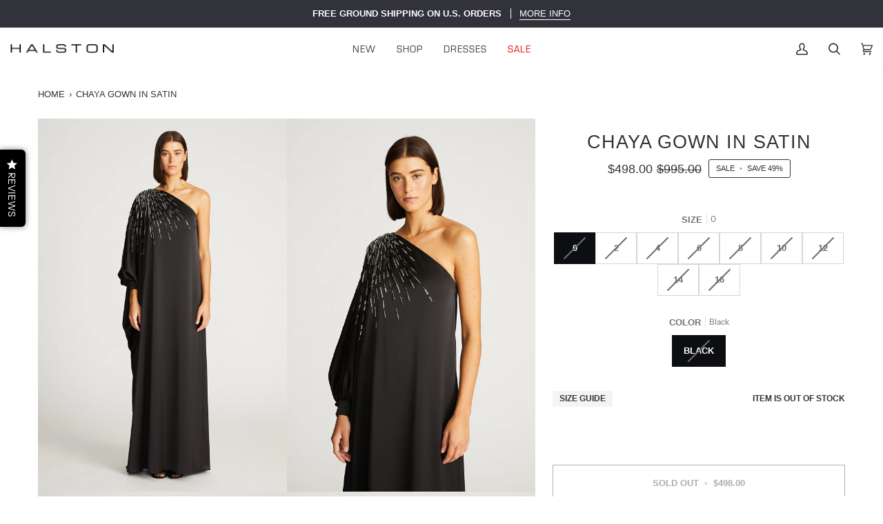

--- FILE ---
content_type: text/html; charset=utf-8
request_url: https://halston.com/en-ca/products/chaya-gown-in-satin-in-black
body_size: 31365
content:
<!doctype html>




<html class="no-js" lang="en" ><head>
  <meta charset="utf-8">
  <meta http-equiv="X-UA-Compatible" content="IE=edge,chrome=1">
  <meta name="viewport" content="width=device-width,initial-scale=1,viewport-fit=cover">
  <meta name="theme-color" content="#f2eec5"><link rel="canonical" href="https://halston.com/en-ca/products/chaya-gown-in-satin-in-black"><!-- Google Tag Manager -->
<script>(function(w,d,s,l,i){w[l]=w[l]||[];w[l].push({'gtm.start':
new Date().getTime(),event:'gtm.js'});var f=d.getElementsByTagName(s)[0],
j=d.createElement(s),dl=l!='dataLayer'?'&l='+l:'';j.async=true;j.src=
'https://www.googletagmanager.com/gtm.js?id='+i+dl;f.parentNode.insertBefore(j,f);
})(window,document,'script','dataLayer','GTM-5N5HJ2M');</script>
<!-- End Google Tag Manager -->

  <!-- Google tag (gtag.js) -->
<script async src="https://www.googletagmanager.com/gtag/js?id=G-EY0SE0HHVZ"></script>
<script>
  window.dataLayer = window.dataLayer || [];
  function gtag(){dataLayer.push(arguments);}
  gtag('js', new Date());

  gtag('config', 'G-EY0SE0HHVZ');
</script>
  
  
  <!-- ======================= Pipeline Theme V6.3.0 ========================= -->

  <link rel="preconnect" href="https://cdn.shopify.com" crossorigin>
  <link rel="preconnect" href="https://fonts.shopify.com" crossorigin>
  <link rel="preconnect" href="https://monorail-edge.shopifysvc.com" crossorigin>


  <link rel="preload" href="//halston.com/cdn/shop/t/223/assets/lazysizes.js?v=111431644619468174291765565868" as="script">
  <link rel="preload" href="//halston.com/cdn/shop/t/223/assets/vendor.js?v=44964542964703642421765565868" as="script">
  <link rel="preload" href="//halston.com/cdn/shop/t/223/assets/theme.js?v=116511738920579096821765565868" as="script">
  <link rel="preload" href="//halston.com/cdn/shop/t/223/assets/theme.css?v=72630209303004615961765565868" as="style">

  
<link rel="preload" as="image"
      href="//halston.com/cdn/shop/files/10110608_199_1_small.jpg?v=1718319685"
      imagesrcset="//halston.com/cdn/shop/files/10110608_199_1_550x.jpg?v=1718319685 550w,//halston.com/cdn/shop/files/10110608_199_1_1100x.jpg?v=1718319685 1100w,//halston.com/cdn/shop/files/10110608_199_1.jpg?v=1718319685 1200w"
      imagesizes="(min-width: 768px), 50vw,
             100vw">
  
<link rel="shortcut icon" href="//halston.com/cdn/shop/files/HALSTON-LOGO-BLK-01_32x32.png?v=1668783193" type="image/png"><link rel="stylesheet" href="https://use.typekit.net/jgz3qej.css">

  <!-- Title and description ================================================ -->
  
  <title>
    

    Chaya Gown In Satin
&ndash; Halston

  </title><meta name="description" content="Description &amp;amp; Details Asymmetric satin gown with starburst beading embroidery One Shoulder Neckline Column Silhouette Non-Stretch Fully Lined Asymmetric Sleeve Floor Length Dry Clean Only Imported REF: 10110608">
  <!-- /snippets/social-meta-tags.liquid --><meta property="og:site_name" content="Halston">
<meta property="og:url" content="https://halston.com/en-ca/products/chaya-gown-in-satin-in-black">
<meta property="og:title" content="Chaya Gown In Satin">
<meta property="og:type" content="product">
<meta property="og:description" content="Description &amp;amp; Details Asymmetric satin gown with starburst beading embroidery One Shoulder Neckline Column Silhouette Non-Stretch Fully Lined Asymmetric Sleeve Floor Length Dry Clean Only Imported REF: 10110608"><meta property="og:price:amount" content="498.00">
  <meta property="og:price:currency" content="USD">
      <meta property="og:image" content="http://halston.com/cdn/shop/files/10110608_199_1.jpg?v=1718319685">
      <meta property="og:image:secure_url" content="https://halston.com/cdn/shop/files/10110608_199_1.jpg?v=1718319685">
      <meta property="og:image:height" content="1800">
      <meta property="og:image:width" content="1200">
      <meta property="og:image" content="http://halston.com/cdn/shop/files/10110608_199_4.jpg?v=1718319685">
      <meta property="og:image:secure_url" content="https://halston.com/cdn/shop/files/10110608_199_4.jpg?v=1718319685">
      <meta property="og:image:height" content="1800">
      <meta property="og:image:width" content="1200">
      <meta property="og:image" content="http://halston.com/cdn/shop/files/10110608_199_2.jpg?v=1718319685">
      <meta property="og:image:secure_url" content="https://halston.com/cdn/shop/files/10110608_199_2.jpg?v=1718319685">
      <meta property="og:image:height" content="1800">
      <meta property="og:image:width" content="1200">
<meta property="twitter:image" content="http://halston.com/cdn/shop/files/10110608_199_1_1200x1200.jpg?v=1718319685">

<meta name="twitter:site" content="@">
<meta name="twitter:card" content="summary_large_image">
<meta name="twitter:title" content="Chaya Gown In Satin">
<meta name="twitter:description" content="Description &amp;amp; Details Asymmetric satin gown with starburst beading embroidery One Shoulder Neckline Column Silhouette Non-Stretch Fully Lined Asymmetric Sleeve Floor Length Dry Clean Only Imported REF: 10110608"><!-- CSS ================================================================== -->

  <link href="//halston.com/cdn/shop/t/223/assets/font-settings.css?v=115903425450690875331765565868" rel="stylesheet" type="text/css" media="all" />

  <!-- /snippets/css-variables.liquid -->


<style data-shopify>

:root {
/* ================ Spinner ================ */
--SPINNER: url(//halston.com/cdn/shop/t/223/assets/spinner.gif?v=74017169589876499871765565868);


/* ================ Layout Variables ================ */






--LAYOUT-WIDTH: 1200px;
--LAYOUT-GUTTER: 2px;
--LAYOUT-GUTTER-OFFSET: -2px;
--NAV-GUTTER: 2px;
--LAYOUT-OUTER: 15px;

/* ================ Product video ================ */

--COLOR-VIDEO-BG: #e8eef2;


/* ================ Color Variables ================ */

/* === Backgrounds ===*/
--COLOR-BG: #f8fafb;
--COLOR-BG-ACCENT: #ffffff;

/* === Text colors ===*/
--COLOR-TEXT-DARK: #0d0e12;
--COLOR-TEXT: #32333a;
--COLOR-TEXT-LIGHT: #6d6f74;

/* === Bright color ===*/
--COLOR-PRIMARY: #32333a;
--COLOR-PRIMARY-HOVER: #0c0d13;
--COLOR-PRIMARY-FADE: rgba(50, 51, 58, 0.05);
--COLOR-PRIMARY-FADE-HOVER: rgba(50, 51, 58, 0.1);--COLOR-PRIMARY-OPPOSITE: #ffffff;

/* === Secondary/link Color ===*/
--COLOR-SECONDARY: #f2eec5;
--COLOR-SECONDARY-HOVER: #eee47c;
--COLOR-SECONDARY-FADE: rgba(242, 238, 197, 0.05);
--COLOR-SECONDARY-FADE-HOVER: rgba(242, 238, 197, 0.1);--COLOR-SECONDARY-OPPOSITE: #000000;

/* === Shades of grey ===*/
--COLOR-A5:  rgba(50, 51, 58, 0.05);
--COLOR-A10: rgba(50, 51, 58, 0.1);
--COLOR-A20: rgba(50, 51, 58, 0.2);
--COLOR-A35: rgba(50, 51, 58, 0.35);
--COLOR-A50: rgba(50, 51, 58, 0.5);
--COLOR-A80: rgba(50, 51, 58, 0.8);
--COLOR-A90: rgba(50, 51, 58, 0.9);
--COLOR-A95: rgba(50, 51, 58, 0.95);


/* ================ Inverted Color Variables ================ */

--INVERSE-BG: #32333a;
--INVERSE-BG-ACCENT: #32333a;

/* === Text colors ===*/
--INVERSE-TEXT-DARK: #ffffff;
--INVERSE-TEXT: #ffffff;
--INVERSE-TEXT-LIGHT: #c2c2c4;

/* === Bright color ===*/
--INVERSE-PRIMARY: #f2eec5;
--INVERSE-PRIMARY-HOVER: #eee47c;
--INVERSE-PRIMARY-FADE: rgba(242, 238, 197, 0.05);
--INVERSE-PRIMARY-FADE-HOVER: rgba(242, 238, 197, 0.1);--INVERSE-PRIMARY-OPPOSITE: #000000;


/* === Second Color ===*/
--INVERSE-SECONDARY: #c6dae5;
--INVERSE-SECONDARY-HOVER: #86bcd9;
--INVERSE-SECONDARY-FADE: rgba(198, 218, 229, 0.05);
--INVERSE-SECONDARY-FADE-HOVER: rgba(198, 218, 229, 0.1);--INVERSE-SECONDARY-OPPOSITE: #000000;


/* === Shades of grey ===*/
--INVERSE-A5:  rgba(255, 255, 255, 0.05);
--INVERSE-A10: rgba(255, 255, 255, 0.1);
--INVERSE-A20: rgba(255, 255, 255, 0.2);
--INVERSE-A35: rgba(255, 255, 255, 0.3);
--INVERSE-A80: rgba(255, 255, 255, 0.8);
--INVERSE-A90: rgba(255, 255, 255, 0.9);
--INVERSE-A95: rgba(255, 255, 255, 0.95);


/* ================ Bright Color Variables ================ */

--BRIGHT-BG: #f1f1f1;
--BRIGHT-BG-ACCENT: #f1f1f1;

/* === Text colors ===*/
--BRIGHT-TEXT-DARK: #a1a1a1;
--BRIGHT-TEXT: #616161;
--BRIGHT-TEXT-LIGHT: #8c8c8c;

/* === Bright color ===*/
--BRIGHT-PRIMARY: #e9e9e9;
--BRIGHT-PRIMARY-HOVER: #cbbbbb;
--BRIGHT-PRIMARY-FADE: rgba(233, 233, 233, 0.05);
--BRIGHT-PRIMARY-FADE-HOVER: rgba(233, 233, 233, 0.1);--BRIGHT-PRIMARY-OPPOSITE: #000000;


/* === Second Color ===*/
--BRIGHT-SECONDARY: #E7B000;
--BRIGHT-SECONDARY-HOVER: #9b7600;
--BRIGHT-SECONDARY-FADE: rgba(231, 176, 0, 0.05);
--BRIGHT-SECONDARY-FADE-HOVER: rgba(231, 176, 0, 0.1);--BRIGHT-SECONDARY-OPPOSITE: #000000;


/* === Shades of grey ===*/
--BRIGHT-A5:  rgba(97, 97, 97, 0.05);
--BRIGHT-A10: rgba(97, 97, 97, 0.1);
--BRIGHT-A20: rgba(97, 97, 97, 0.2);
--BRIGHT-A35: rgba(97, 97, 97, 0.3);
--BRIGHT-A80: rgba(97, 97, 97, 0.8);
--BRIGHT-A90: rgba(97, 97, 97, 0.9);
--BRIGHT-A95: rgba(97, 97, 97, 0.95);


/* === Account Bar ===*/
--COLOR-ANNOUNCEMENT-BG: #32333a;
--COLOR-ANNOUNCEMENT-TEXT: #ffffff;

/* === Nav and dropdown link background ===*/
--COLOR-NAV: #ffffff;
--COLOR-NAV-TEXT: #32333a;
--COLOR-NAV-TEXT-DARK: #0d0e12;
--COLOR-NAV-TEXT-LIGHT: #707075;
--COLOR-NAV-BORDER: #f8fafb;
--COLOR-NAV-A10: rgba(50, 51, 58, 0.1);
--COLOR-NAV-A50: rgba(50, 51, 58, 0.5);
--COLOR-HIGHLIGHT-LINK: #e70000;

/* === Site Footer ===*/
--COLOR-FOOTER-BG: #f1f1f1;
--COLOR-FOOTER-TEXT: #32333a;
--COLOR-FOOTER-A5: rgba(50, 51, 58, 0.05);
--COLOR-FOOTER-A15: rgba(50, 51, 58, 0.15);
--COLOR-FOOTER-A90: rgba(50, 51, 58, 0.9);

/* === Sub-Footer ===*/
--COLOR-SUB-FOOTER-BG: #f1f1f1;
--COLOR-SUB-FOOTER-TEXT: #32333a;
--COLOR-SUB-FOOTER-A5: rgba(50, 51, 58, 0.05);
--COLOR-SUB-FOOTER-A15: rgba(50, 51, 58, 0.15);
--COLOR-SUB-FOOTER-A90: rgba(50, 51, 58, 0.9);

/* === Products ===*/
--PRODUCT-GRID-ASPECT-RATIO: 150.0%;

/* === Product badges ===*/
--COLOR-BADGE: #ffffff;
--COLOR-BADGE-TEXT: #000000;
--COLOR-BADGE-TEXT-HOVER: #262626;

/* === Product item slider ===*/--COLOR-PRODUCT-SLIDER: #ffffff;--COLOR-PRODUCT-SLIDER-OPPOSITE: rgba(13, 13, 13, 0.06);/* === disabled form colors ===*/
--COLOR-DISABLED-BG: #e4e6e8;
--COLOR-DISABLED-TEXT: #b3b4b7;

--INVERSE-DISABLED-BG: #47474e;
--INVERSE-DISABLED-TEXT: #7a7a7f;

/* === Button Radius === */
--BUTTON-RADIUS: 0px;


/* ================ Typography ================ */

--FONT-STACK-BODY: "Instrument Sans", sans-serif;
--FONT-STYLE-BODY: normal;
--FONT-WEIGHT-BODY: 400;
--FONT-WEIGHT-BODY-BOLD: 500;
--FONT-ADJUST-BODY: 0.95;

--FONT-STACK-HEADING: Helvetica, Arial, sans-serif;
--FONT-STYLE-HEADING: normal;
--FONT-WEIGHT-HEADING: 400;
--FONT-WEIGHT-HEADING-BOLD: 700;
--FONT-ADJUST-HEADING: 0.85;

  --FONT-HEADING-SPACE: 1px;
  --FONT-HEADING-CAPS: uppercase;

--FONT-STACK-ACCENT: Arial, Arial, sans-serif;
--FONT-STYLE-ACCENT: normal;
--FONT-WEIGHT-ACCENT: 400;
--FONT-WEIGHT-ACCENT-BOLD: 700;
--FONT-ADJUST-ACCENT: 1.0;

--ICO-SELECT: url('//halston.com/cdn/shop/t/223/assets/ico-select.svg?v=138644765803041651541765565868');

--URL-ZOOM: url('//halston.com/cdn/shop/t/223/assets/cursor-zoom.svg?37258');
--URL-ZOOM-2X: url('//halston.com/cdn/shop/t/223/assets/cursor-zoom-2x.svg?37258');

/* ================ Photo correction ================ */
--PHOTO-CORRECTION: 100%;



}

</style>

  <link href="//halston.com/cdn/shop/t/223/assets/theme.css?v=72630209303004615961765565868" rel="stylesheet" type="text/css" media="all" />

  <script>
    document.documentElement.className = document.documentElement.className.replace('no-js', 'js');

    
      document.documentElement.classList.add('aos-initialized');let root = '/en-ca';
    if (root[root.length - 1] !== '/') {
      root = `${root}/`;
    }
    var theme = {
      routes: {
        root_url: root,
        cart: '/en-ca/cart',
        cart_add_url: '/en-ca/cart/add',
        product_recommendations_url: '/en-ca/recommendations/products',
        account_addresses_url: '/en-ca/account/addresses'
      },
      assets: {
        photoswipe: '//halston.com/cdn/shop/t/223/assets/photoswipe.js?v=127455462311858527711765565868',
        smoothscroll: '//halston.com/cdn/shop/t/223/assets/smoothscroll.js?v=37906625415260927261765565868',
        swatches: '//halston.com/cdn/shop/t/223/assets/swatches.json?v=154940297821828866241765565868',
        noImage: '//halston.com/cdn/shopifycloud/storefront/assets/no-image-2048-a2addb12.gif',
        base: '//halston.com/cdn/shop/t/223/assets/'
      },
      strings: {
        swatchesKey: "Color, Colour",
        addToCart: "Add to Cart",
        estimateShipping: "Estimate shipping",
        noShippingAvailable: "We do not ship to this destination.",
        free: "Free",
        from: "From",
        preOrder: "Pre-order",
        soldOut: "Sold Out",
        sale: "Sale",
        subscription: "Subscription",
        unavailable: "Unavailable",
        unitPrice: "Unit price",
        unitPriceSeparator: "per",
        stockout: "All available stock is in cart",
        products: "Products",
        pages: "Pages",
        collections: "Collections",
        resultsFor: "Results for",
        noResultsFor: "No results for",
        articles: "Articles",
        successMessage: "Link copied to clipboard",
      },
      settings: {
        badge_sale_type: "percentage",
        search_products: true,
        search_collections: true,
        search_pages: false,
        search_articles: false,
        animate_hover: true,
        animate_scroll: true,
        show_locale_desktop: null,
        show_locale_mobile: null,
        show_currency_desktop: null,
        show_currency_mobile: null,
        currency_select_type: "country",
        currency_code_enable: false,
        excluded_collections_strict: ["all"," frontpage"],
        excluded_collections: ["sibling"]
      },
      info: {
        name: 'pipeline'
      },
      version: '6.3.0',
      moneyFormat: "${{amount}}",
      shopCurrency: "USD",
      currencyCode: "USD"
    }
    let windowInnerHeight = window.innerHeight;
    document.documentElement.style.setProperty('--full-screen', `${windowInnerHeight}px`);
    document.documentElement.style.setProperty('--three-quarters', `${windowInnerHeight * 0.75}px`);
    document.documentElement.style.setProperty('--two-thirds', `${windowInnerHeight * 0.66}px`);
    document.documentElement.style.setProperty('--one-half', `${windowInnerHeight * 0.5}px`);
    document.documentElement.style.setProperty('--one-third', `${windowInnerHeight * 0.33}px`);
    document.documentElement.style.setProperty('--one-fifth', `${windowInnerHeight * 0.2}px`);

    window.lazySizesConfig = window.lazySizesConfig || {};
    window.lazySizesConfig.loadHidden = false;
    window.isRTL = document.documentElement.getAttribute('dir') === 'rtl';
  </script><!-- Theme Javascript ============================================================== -->
  <script src="//halston.com/cdn/shop/t/223/assets/lazysizes.js?v=111431644619468174291765565868" async="async"></script>
  <script src="//halston.com/cdn/shop/t/223/assets/vendor.js?v=44964542964703642421765565868" defer="defer"></script>
  <script src="//halston.com/cdn/shop/t/223/assets/theme.dev.js?v=61860434911784088281765565868" defer="defer"></script>

  <script>
    (function () {
      function onPageShowEvents() {
        if ('requestIdleCallback' in window) {
          requestIdleCallback(initCartEvent, { timeout: 500 })
        } else {
          initCartEvent()
        }
        function initCartEvent(){
          window.fetch(window.theme.routes.cart + '.js')
          .then((response) => {
            if(!response.ok){
              throw {status: response.statusText};
            }
            return response.json();
          })
          .then((response) => {
            document.dispatchEvent(new CustomEvent('theme:cart:change', {
              detail: {
                cart: response,
              },
              bubbles: true,
            }));
            return response;
          })
          .catch((e) => {
            console.error(e);
          });
        }
      };
      window.onpageshow = onPageShowEvents;
    })();
  </script>

  <script type="text/javascript">
    if (window.MSInputMethodContext && document.documentMode) {
      var scripts = document.getElementsByTagName('script')[0];
      var polyfill = document.createElement("script");
      polyfill.defer = true;
      polyfill.src = "//halston.com/cdn/shop/t/223/assets/ie11.js?v=144489047535103983231765565868";

      scripts.parentNode.insertBefore(polyfill, scripts);
    }
  </script>

  <!-- Shopify app scripts =========================================================== -->
  <script>window.performance && window.performance.mark && window.performance.mark('shopify.content_for_header.start');</script><meta name="google-site-verification" content="suIVrw07egTaJAXvpoKNz9qYnDAEur7lMT9w4I2h9aY">
<meta id="shopify-digital-wallet" name="shopify-digital-wallet" content="/2250506349/digital_wallets/dialog">
<meta name="shopify-checkout-api-token" content="8c7e64a45ffb8d1d0d718156bd0ce193">
<meta id="in-context-paypal-metadata" data-shop-id="2250506349" data-venmo-supported="true" data-environment="production" data-locale="en_US" data-paypal-v4="true" data-currency="USD">
<link rel="alternate" hreflang="x-default" href="https://halston.com/products/chaya-gown-in-satin-in-black">
<link rel="alternate" hreflang="en-CA" href="https://halston.com/en-ca/products/chaya-gown-in-satin-in-black">
<link rel="alternate" hreflang="en-US" href="https://halston.com/products/chaya-gown-in-satin-in-black">
<link rel="alternate" type="application/json+oembed" href="https://halston.com/en-ca/products/chaya-gown-in-satin-in-black.oembed">
<script async="async" src="/checkouts/internal/preloads.js?locale=en-CA"></script>
<link rel="preconnect" href="https://shop.app" crossorigin="anonymous">
<script async="async" src="https://shop.app/checkouts/internal/preloads.js?locale=en-CA&shop_id=2250506349" crossorigin="anonymous"></script>
<script id="apple-pay-shop-capabilities" type="application/json">{"shopId":2250506349,"countryCode":"US","currencyCode":"USD","merchantCapabilities":["supports3DS"],"merchantId":"gid:\/\/shopify\/Shop\/2250506349","merchantName":"Halston","requiredBillingContactFields":["postalAddress","email","phone"],"requiredShippingContactFields":["postalAddress","email","phone"],"shippingType":"shipping","supportedNetworks":["visa","masterCard","amex","discover","elo","jcb"],"total":{"type":"pending","label":"Halston","amount":"1.00"},"shopifyPaymentsEnabled":true,"supportsSubscriptions":true}</script>
<script id="shopify-features" type="application/json">{"accessToken":"8c7e64a45ffb8d1d0d718156bd0ce193","betas":["rich-media-storefront-analytics"],"domain":"halston.com","predictiveSearch":true,"shopId":2250506349,"locale":"en"}</script>
<script>var Shopify = Shopify || {};
Shopify.shop = "halston.myshopify.com";
Shopify.locale = "en";
Shopify.currency = {"active":"USD","rate":"1.0"};
Shopify.country = "CA";
Shopify.theme = {"name":"December 2025 - Winter Launch","id":140839682157,"schema_name":"Pipeline","schema_version":"6.3.0","theme_store_id":739,"role":"main"};
Shopify.theme.handle = "null";
Shopify.theme.style = {"id":null,"handle":null};
Shopify.cdnHost = "halston.com/cdn";
Shopify.routes = Shopify.routes || {};
Shopify.routes.root = "/en-ca/";</script>
<script type="module">!function(o){(o.Shopify=o.Shopify||{}).modules=!0}(window);</script>
<script>!function(o){function n(){var o=[];function n(){o.push(Array.prototype.slice.apply(arguments))}return n.q=o,n}var t=o.Shopify=o.Shopify||{};t.loadFeatures=n(),t.autoloadFeatures=n()}(window);</script>
<script>
  window.ShopifyPay = window.ShopifyPay || {};
  window.ShopifyPay.apiHost = "shop.app\/pay";
  window.ShopifyPay.redirectState = null;
</script>
<script id="shop-js-analytics" type="application/json">{"pageType":"product"}</script>
<script defer="defer" async type="module" src="//halston.com/cdn/shopifycloud/shop-js/modules/v2/client.init-shop-cart-sync_C5BV16lS.en.esm.js"></script>
<script defer="defer" async type="module" src="//halston.com/cdn/shopifycloud/shop-js/modules/v2/chunk.common_CygWptCX.esm.js"></script>
<script type="module">
  await import("//halston.com/cdn/shopifycloud/shop-js/modules/v2/client.init-shop-cart-sync_C5BV16lS.en.esm.js");
await import("//halston.com/cdn/shopifycloud/shop-js/modules/v2/chunk.common_CygWptCX.esm.js");

  window.Shopify.SignInWithShop?.initShopCartSync?.({"fedCMEnabled":true,"windoidEnabled":true});

</script>
<script>
  window.Shopify = window.Shopify || {};
  if (!window.Shopify.featureAssets) window.Shopify.featureAssets = {};
  window.Shopify.featureAssets['shop-js'] = {"shop-cart-sync":["modules/v2/client.shop-cart-sync_ZFArdW7E.en.esm.js","modules/v2/chunk.common_CygWptCX.esm.js"],"init-fed-cm":["modules/v2/client.init-fed-cm_CmiC4vf6.en.esm.js","modules/v2/chunk.common_CygWptCX.esm.js"],"shop-button":["modules/v2/client.shop-button_tlx5R9nI.en.esm.js","modules/v2/chunk.common_CygWptCX.esm.js"],"shop-cash-offers":["modules/v2/client.shop-cash-offers_DOA2yAJr.en.esm.js","modules/v2/chunk.common_CygWptCX.esm.js","modules/v2/chunk.modal_D71HUcav.esm.js"],"init-windoid":["modules/v2/client.init-windoid_sURxWdc1.en.esm.js","modules/v2/chunk.common_CygWptCX.esm.js"],"shop-toast-manager":["modules/v2/client.shop-toast-manager_ClPi3nE9.en.esm.js","modules/v2/chunk.common_CygWptCX.esm.js"],"init-shop-email-lookup-coordinator":["modules/v2/client.init-shop-email-lookup-coordinator_B8hsDcYM.en.esm.js","modules/v2/chunk.common_CygWptCX.esm.js"],"init-shop-cart-sync":["modules/v2/client.init-shop-cart-sync_C5BV16lS.en.esm.js","modules/v2/chunk.common_CygWptCX.esm.js"],"avatar":["modules/v2/client.avatar_BTnouDA3.en.esm.js"],"pay-button":["modules/v2/client.pay-button_FdsNuTd3.en.esm.js","modules/v2/chunk.common_CygWptCX.esm.js"],"init-customer-accounts":["modules/v2/client.init-customer-accounts_DxDtT_ad.en.esm.js","modules/v2/client.shop-login-button_C5VAVYt1.en.esm.js","modules/v2/chunk.common_CygWptCX.esm.js","modules/v2/chunk.modal_D71HUcav.esm.js"],"init-shop-for-new-customer-accounts":["modules/v2/client.init-shop-for-new-customer-accounts_ChsxoAhi.en.esm.js","modules/v2/client.shop-login-button_C5VAVYt1.en.esm.js","modules/v2/chunk.common_CygWptCX.esm.js","modules/v2/chunk.modal_D71HUcav.esm.js"],"shop-login-button":["modules/v2/client.shop-login-button_C5VAVYt1.en.esm.js","modules/v2/chunk.common_CygWptCX.esm.js","modules/v2/chunk.modal_D71HUcav.esm.js"],"init-customer-accounts-sign-up":["modules/v2/client.init-customer-accounts-sign-up_CPSyQ0Tj.en.esm.js","modules/v2/client.shop-login-button_C5VAVYt1.en.esm.js","modules/v2/chunk.common_CygWptCX.esm.js","modules/v2/chunk.modal_D71HUcav.esm.js"],"shop-follow-button":["modules/v2/client.shop-follow-button_Cva4Ekp9.en.esm.js","modules/v2/chunk.common_CygWptCX.esm.js","modules/v2/chunk.modal_D71HUcav.esm.js"],"checkout-modal":["modules/v2/client.checkout-modal_BPM8l0SH.en.esm.js","modules/v2/chunk.common_CygWptCX.esm.js","modules/v2/chunk.modal_D71HUcav.esm.js"],"lead-capture":["modules/v2/client.lead-capture_Bi8yE_yS.en.esm.js","modules/v2/chunk.common_CygWptCX.esm.js","modules/v2/chunk.modal_D71HUcav.esm.js"],"shop-login":["modules/v2/client.shop-login_D6lNrXab.en.esm.js","modules/v2/chunk.common_CygWptCX.esm.js","modules/v2/chunk.modal_D71HUcav.esm.js"],"payment-terms":["modules/v2/client.payment-terms_CZxnsJam.en.esm.js","modules/v2/chunk.common_CygWptCX.esm.js","modules/v2/chunk.modal_D71HUcav.esm.js"]};
</script>
<script>(function() {
  var isLoaded = false;
  function asyncLoad() {
    if (isLoaded) return;
    isLoaded = true;
    var urls = ["https:\/\/container.pepperjam.com\/4010729874.js?shop=halston.myshopify.com","https:\/\/cdn.attn.tv\/halston\/dtag.js?shop=halston.myshopify.com","https:\/\/cdn.shopify.com\/s\/files\/1\/0022\/5050\/6349\/t\/107\/assets\/affirmShopify.js?v=1636389197\u0026shop=halston.myshopify.com","https:\/\/static-us.afterpay.com\/shopify\/afterpay-attract\/afterpay-attract-widget.js?shop=halston.myshopify.com","https:\/\/d10lpsik1i8c69.cloudfront.net\/w.js?shop=halston.myshopify.com","https:\/\/d3hw6dc1ow8pp2.cloudfront.net\/reviewsWidget.min.js?shop=halston.myshopify.com","https:\/\/config.gorgias.chat\/bundle-loader\/01GYCC81EF5AAVEZ94RM8SSWM1?source=shopify1click\u0026shop=halston.myshopify.com","https:\/\/light.spicegems.org\/0\/js\/scripttags\/halston\/country_redirect_a5ceccd0e10204e39aa1cd0280a040f5.min.js?v=19\u0026shop=halston.myshopify.com","https:\/\/cdn.9gtb.com\/loader.js?g_cvt_id=6f16980e-f439-4511-a99c-bf203fbded15\u0026shop=halston.myshopify.com","https:\/\/s3.eu-west-1.amazonaws.com\/production-klarna-il-shopify-osm\/0b7fe7c4a98ef8166eeafee767bc667686567a25\/halston.myshopify.com-1767513604360.js?shop=halston.myshopify.com"];
    for (var i = 0; i < urls.length; i++) {
      var s = document.createElement('script');
      s.type = 'text/javascript';
      s.async = true;
      s.src = urls[i];
      var x = document.getElementsByTagName('script')[0];
      x.parentNode.insertBefore(s, x);
    }
  };
  if(window.attachEvent) {
    window.attachEvent('onload', asyncLoad);
  } else {
    window.addEventListener('load', asyncLoad, false);
  }
})();</script>
<script id="__st">var __st={"a":2250506349,"offset":-18000,"reqid":"fbad241e-ec89-4c6d-9ff4-de35f19d254f-1768640113","pageurl":"halston.com\/en-ca\/products\/chaya-gown-in-satin-in-black","u":"d9477837edb7","p":"product","rtyp":"product","rid":7086945861741};</script>
<script>window.ShopifyPaypalV4VisibilityTracking = true;</script>
<script id="captcha-bootstrap">!function(){'use strict';const t='contact',e='account',n='new_comment',o=[[t,t],['blogs',n],['comments',n],[t,'customer']],c=[[e,'customer_login'],[e,'guest_login'],[e,'recover_customer_password'],[e,'create_customer']],r=t=>t.map((([t,e])=>`form[action*='/${t}']:not([data-nocaptcha='true']) input[name='form_type'][value='${e}']`)).join(','),a=t=>()=>t?[...document.querySelectorAll(t)].map((t=>t.form)):[];function s(){const t=[...o],e=r(t);return a(e)}const i='password',u='form_key',d=['recaptcha-v3-token','g-recaptcha-response','h-captcha-response',i],f=()=>{try{return window.sessionStorage}catch{return}},m='__shopify_v',_=t=>t.elements[u];function p(t,e,n=!1){try{const o=window.sessionStorage,c=JSON.parse(o.getItem(e)),{data:r}=function(t){const{data:e,action:n}=t;return t[m]||n?{data:e,action:n}:{data:t,action:n}}(c);for(const[e,n]of Object.entries(r))t.elements[e]&&(t.elements[e].value=n);n&&o.removeItem(e)}catch(o){console.error('form repopulation failed',{error:o})}}const l='form_type',E='cptcha';function T(t){t.dataset[E]=!0}const w=window,h=w.document,L='Shopify',v='ce_forms',y='captcha';let A=!1;((t,e)=>{const n=(g='f06e6c50-85a8-45c8-87d0-21a2b65856fe',I='https://cdn.shopify.com/shopifycloud/storefront-forms-hcaptcha/ce_storefront_forms_captcha_hcaptcha.v1.5.2.iife.js',D={infoText:'Protected by hCaptcha',privacyText:'Privacy',termsText:'Terms'},(t,e,n)=>{const o=w[L][v],c=o.bindForm;if(c)return c(t,g,e,D).then(n);var r;o.q.push([[t,g,e,D],n]),r=I,A||(h.body.append(Object.assign(h.createElement('script'),{id:'captcha-provider',async:!0,src:r})),A=!0)});var g,I,D;w[L]=w[L]||{},w[L][v]=w[L][v]||{},w[L][v].q=[],w[L][y]=w[L][y]||{},w[L][y].protect=function(t,e){n(t,void 0,e),T(t)},Object.freeze(w[L][y]),function(t,e,n,w,h,L){const[v,y,A,g]=function(t,e,n){const i=e?o:[],u=t?c:[],d=[...i,...u],f=r(d),m=r(i),_=r(d.filter((([t,e])=>n.includes(e))));return[a(f),a(m),a(_),s()]}(w,h,L),I=t=>{const e=t.target;return e instanceof HTMLFormElement?e:e&&e.form},D=t=>v().includes(t);t.addEventListener('submit',(t=>{const e=I(t);if(!e)return;const n=D(e)&&!e.dataset.hcaptchaBound&&!e.dataset.recaptchaBound,o=_(e),c=g().includes(e)&&(!o||!o.value);(n||c)&&t.preventDefault(),c&&!n&&(function(t){try{if(!f())return;!function(t){const e=f();if(!e)return;const n=_(t);if(!n)return;const o=n.value;o&&e.removeItem(o)}(t);const e=Array.from(Array(32),(()=>Math.random().toString(36)[2])).join('');!function(t,e){_(t)||t.append(Object.assign(document.createElement('input'),{type:'hidden',name:u})),t.elements[u].value=e}(t,e),function(t,e){const n=f();if(!n)return;const o=[...t.querySelectorAll(`input[type='${i}']`)].map((({name:t})=>t)),c=[...d,...o],r={};for(const[a,s]of new FormData(t).entries())c.includes(a)||(r[a]=s);n.setItem(e,JSON.stringify({[m]:1,action:t.action,data:r}))}(t,e)}catch(e){console.error('failed to persist form',e)}}(e),e.submit())}));const S=(t,e)=>{t&&!t.dataset[E]&&(n(t,e.some((e=>e===t))),T(t))};for(const o of['focusin','change'])t.addEventListener(o,(t=>{const e=I(t);D(e)&&S(e,y())}));const B=e.get('form_key'),M=e.get(l),P=B&&M;t.addEventListener('DOMContentLoaded',(()=>{const t=y();if(P)for(const e of t)e.elements[l].value===M&&p(e,B);[...new Set([...A(),...v().filter((t=>'true'===t.dataset.shopifyCaptcha))])].forEach((e=>S(e,t)))}))}(h,new URLSearchParams(w.location.search),n,t,e,['guest_login'])})(!0,!0)}();</script>
<script integrity="sha256-4kQ18oKyAcykRKYeNunJcIwy7WH5gtpwJnB7kiuLZ1E=" data-source-attribution="shopify.loadfeatures" defer="defer" src="//halston.com/cdn/shopifycloud/storefront/assets/storefront/load_feature-a0a9edcb.js" crossorigin="anonymous"></script>
<script crossorigin="anonymous" defer="defer" src="//halston.com/cdn/shopifycloud/storefront/assets/shopify_pay/storefront-65b4c6d7.js?v=20250812"></script>
<script data-source-attribution="shopify.dynamic_checkout.dynamic.init">var Shopify=Shopify||{};Shopify.PaymentButton=Shopify.PaymentButton||{isStorefrontPortableWallets:!0,init:function(){window.Shopify.PaymentButton.init=function(){};var t=document.createElement("script");t.src="https://halston.com/cdn/shopifycloud/portable-wallets/latest/portable-wallets.en.js",t.type="module",document.head.appendChild(t)}};
</script>
<script data-source-attribution="shopify.dynamic_checkout.buyer_consent">
  function portableWalletsHideBuyerConsent(e){var t=document.getElementById("shopify-buyer-consent"),n=document.getElementById("shopify-subscription-policy-button");t&&n&&(t.classList.add("hidden"),t.setAttribute("aria-hidden","true"),n.removeEventListener("click",e))}function portableWalletsShowBuyerConsent(e){var t=document.getElementById("shopify-buyer-consent"),n=document.getElementById("shopify-subscription-policy-button");t&&n&&(t.classList.remove("hidden"),t.removeAttribute("aria-hidden"),n.addEventListener("click",e))}window.Shopify?.PaymentButton&&(window.Shopify.PaymentButton.hideBuyerConsent=portableWalletsHideBuyerConsent,window.Shopify.PaymentButton.showBuyerConsent=portableWalletsShowBuyerConsent);
</script>
<script>
  function portableWalletsCleanup(e){e&&e.src&&console.error("Failed to load portable wallets script "+e.src);var t=document.querySelectorAll("shopify-accelerated-checkout .shopify-payment-button__skeleton, shopify-accelerated-checkout-cart .wallet-cart-button__skeleton"),e=document.getElementById("shopify-buyer-consent");for(let e=0;e<t.length;e++)t[e].remove();e&&e.remove()}function portableWalletsNotLoadedAsModule(e){e instanceof ErrorEvent&&"string"==typeof e.message&&e.message.includes("import.meta")&&"string"==typeof e.filename&&e.filename.includes("portable-wallets")&&(window.removeEventListener("error",portableWalletsNotLoadedAsModule),window.Shopify.PaymentButton.failedToLoad=e,"loading"===document.readyState?document.addEventListener("DOMContentLoaded",window.Shopify.PaymentButton.init):window.Shopify.PaymentButton.init())}window.addEventListener("error",portableWalletsNotLoadedAsModule);
</script>

<script type="module" src="https://halston.com/cdn/shopifycloud/portable-wallets/latest/portable-wallets.en.js" onError="portableWalletsCleanup(this)" crossorigin="anonymous"></script>
<script nomodule>
  document.addEventListener("DOMContentLoaded", portableWalletsCleanup);
</script>

<link id="shopify-accelerated-checkout-styles" rel="stylesheet" media="screen" href="https://halston.com/cdn/shopifycloud/portable-wallets/latest/accelerated-checkout-backwards-compat.css" crossorigin="anonymous">
<style id="shopify-accelerated-checkout-cart">
        #shopify-buyer-consent {
  margin-top: 1em;
  display: inline-block;
  width: 100%;
}

#shopify-buyer-consent.hidden {
  display: none;
}

#shopify-subscription-policy-button {
  background: none;
  border: none;
  padding: 0;
  text-decoration: underline;
  font-size: inherit;
  cursor: pointer;
}

#shopify-subscription-policy-button::before {
  box-shadow: none;
}

      </style>

<script>window.performance && window.performance.mark && window.performance.mark('shopify.content_for_header.end');</script>
    <script>
  !function(t,n){var e=n.loyaltylion||[];if(!e.isLoyaltyLion){n.loyaltylion=e,void 0===n.lion&&(n.lion=e),e.version=2,e.isLoyaltyLion=!0;var o=n.URLSearchParams,i=n.sessionStorage,r="ll_loader_revision",a=(new Date).toISOString().replace(/-/g,""),s="function"==typeof o?function(){try{var t=new o(n.location.search).get(r);return t&&i.setItem(r,t),i.getItem(r)}catch(t){return""}}():null;c("https://sdk.loyaltylion.net/static/2/"+a.slice(0,8)+"/loader"+(s?"-"+s:"")+".js");var l=!1;e.init=function(t){if(l)throw new Error("Cannot call lion.init more than once");l=!0;var n=e._token=t.token;if(!n)throw new Error("Token must be supplied to lion.init");var o=[];function i(t,n){t[n]=function(){o.push([n,Array.prototype.slice.call(arguments,0)])}}"_push configure bootstrap shutdown on removeListener authenticateCustomer".split(" ").forEach(function(t){i(e,t)}),c("https://sdk.loyaltylion.net/sdk/start/"+a.slice(0,11)+"/"+n+".js"),e._initData=t,e._buffer=o}}function c(n){var e=t.getElementsByTagName("script")[0],o=t.createElement("script");o.src=n,o.crossOrigin="",e.parentNode.insertBefore(o,e)}}(document,window);

  
    
      loyaltylion.init({ token: "79eb4b716b6e24b48ed4e6dbae7d41d9" });
    
  
</script>
<!-- BEGIN app block: shopify://apps/klaviyo-email-marketing-sms/blocks/klaviyo-onsite-embed/2632fe16-c075-4321-a88b-50b567f42507 -->












  <script async src="https://static.klaviyo.com/onsite/js/JHxY9X/klaviyo.js?company_id=JHxY9X"></script>
  <script>!function(){if(!window.klaviyo){window._klOnsite=window._klOnsite||[];try{window.klaviyo=new Proxy({},{get:function(n,i){return"push"===i?function(){var n;(n=window._klOnsite).push.apply(n,arguments)}:function(){for(var n=arguments.length,o=new Array(n),w=0;w<n;w++)o[w]=arguments[w];var t="function"==typeof o[o.length-1]?o.pop():void 0,e=new Promise((function(n){window._klOnsite.push([i].concat(o,[function(i){t&&t(i),n(i)}]))}));return e}}})}catch(n){window.klaviyo=window.klaviyo||[],window.klaviyo.push=function(){var n;(n=window._klOnsite).push.apply(n,arguments)}}}}();</script>

  
    <script id="viewed_product">
      if (item == null) {
        var _learnq = _learnq || [];

        var MetafieldReviews = null
        var MetafieldYotpoRating = null
        var MetafieldYotpoCount = null
        var MetafieldLooxRating = null
        var MetafieldLooxCount = null
        var okendoProduct = null
        var okendoProductReviewCount = null
        var okendoProductReviewAverageValue = null
        try {
          // The following fields are used for Customer Hub recently viewed in order to add reviews.
          // This information is not part of __kla_viewed. Instead, it is part of __kla_viewed_reviewed_items
          MetafieldReviews = {};
          MetafieldYotpoRating = null
          MetafieldYotpoCount = null
          MetafieldLooxRating = null
          MetafieldLooxCount = null

          okendoProduct = null
          // If the okendo metafield is not legacy, it will error, which then requires the new json formatted data
          if (okendoProduct && 'error' in okendoProduct) {
            okendoProduct = null
          }
          okendoProductReviewCount = okendoProduct ? okendoProduct.reviewCount : null
          okendoProductReviewAverageValue = okendoProduct ? okendoProduct.reviewAverageValue : null
        } catch (error) {
          console.error('Error in Klaviyo onsite reviews tracking:', error);
        }

        var item = {
          Name: "Chaya Gown In Satin",
          ProductID: 7086945861741,
          Categories: ["Compare At Price"],
          ImageURL: "https://halston.com/cdn/shop/files/10110608_199_1_grande.jpg?v=1718319685",
          URL: "https://halston.com/en-ca/products/chaya-gown-in-satin-in-black",
          Brand: "Halston Evening",
          Price: "$498.00",
          Value: "498.00",
          CompareAtPrice: "$995.00"
        };
        _learnq.push(['track', 'Viewed Product', item]);
        _learnq.push(['trackViewedItem', {
          Title: item.Name,
          ItemId: item.ProductID,
          Categories: item.Categories,
          ImageUrl: item.ImageURL,
          Url: item.URL,
          Metadata: {
            Brand: item.Brand,
            Price: item.Price,
            Value: item.Value,
            CompareAtPrice: item.CompareAtPrice
          },
          metafields:{
            reviews: MetafieldReviews,
            yotpo:{
              rating: MetafieldYotpoRating,
              count: MetafieldYotpoCount,
            },
            loox:{
              rating: MetafieldLooxRating,
              count: MetafieldLooxCount,
            },
            okendo: {
              rating: okendoProductReviewAverageValue,
              count: okendoProductReviewCount,
            }
          }
        }]);
      }
    </script>
  




  <script>
    window.klaviyoReviewsProductDesignMode = false
  </script>







<!-- END app block --><!-- BEGIN app block: shopify://apps/okendo/blocks/theme-settings/bb689e69-ea70-4661-8fb7-ad24a2e23c29 --><!-- BEGIN app snippet: header-metafields -->









    <link href="https://d3hw6dc1ow8pp2.cloudfront.net/styles/main.min.css" rel="stylesheet" type="text/css">
<style type="text/css">
.okeReviews .okeReviews-reviewsWidget-header-controls-writeReview {
        display: inline-block;
    }
    .okeReviews .okeReviews-reviewsWidget.is-okeReviews-empty {
        display: block;
    }
</style>
<script type="application/json" id="oke-reviews-settings">
{"analyticsSettings":{"provider":"none"},"disableInitialReviewsFetchOnProducts":false,"filtersEnabled":false,"initialReviewDisplayCount":5,"omitMicrodata":true,"reviewSortOrder":"date","showReviewsTab":true,"subscriberId":"a75aa3ca-2ff1-4172-bce4-775820e3b61f","widgetTemplateId":"default","starRatingColor":"#000000","recorderPlus":true,"recorderQandaPlus":true}
</script>

    <link rel="stylesheet" type="text/css" href="https://dov7r31oq5dkj.cloudfront.net/a75aa3ca-2ff1-4172-bce4-775820e3b61f/widget-style-customisations.css?v=4f52be08-19d3-4eee-8941-58cf6cfa40de">













<!-- END app snippet -->

<!-- BEGIN app snippet: widget-plus-initialisation-script -->




<!-- END app snippet -->


<!-- END app block --><link href="https://monorail-edge.shopifysvc.com" rel="dns-prefetch">
<script>(function(){if ("sendBeacon" in navigator && "performance" in window) {try {var session_token_from_headers = performance.getEntriesByType('navigation')[0].serverTiming.find(x => x.name == '_s').description;} catch {var session_token_from_headers = undefined;}var session_cookie_matches = document.cookie.match(/_shopify_s=([^;]*)/);var session_token_from_cookie = session_cookie_matches && session_cookie_matches.length === 2 ? session_cookie_matches[1] : "";var session_token = session_token_from_headers || session_token_from_cookie || "";function handle_abandonment_event(e) {var entries = performance.getEntries().filter(function(entry) {return /monorail-edge.shopifysvc.com/.test(entry.name);});if (!window.abandonment_tracked && entries.length === 0) {window.abandonment_tracked = true;var currentMs = Date.now();var navigation_start = performance.timing.navigationStart;var payload = {shop_id: 2250506349,url: window.location.href,navigation_start,duration: currentMs - navigation_start,session_token,page_type: "product"};window.navigator.sendBeacon("https://monorail-edge.shopifysvc.com/v1/produce", JSON.stringify({schema_id: "online_store_buyer_site_abandonment/1.1",payload: payload,metadata: {event_created_at_ms: currentMs,event_sent_at_ms: currentMs}}));}}window.addEventListener('pagehide', handle_abandonment_event);}}());</script>
<script id="web-pixels-manager-setup">(function e(e,d,r,n,o){if(void 0===o&&(o={}),!Boolean(null===(a=null===(i=window.Shopify)||void 0===i?void 0:i.analytics)||void 0===a?void 0:a.replayQueue)){var i,a;window.Shopify=window.Shopify||{};var t=window.Shopify;t.analytics=t.analytics||{};var s=t.analytics;s.replayQueue=[],s.publish=function(e,d,r){return s.replayQueue.push([e,d,r]),!0};try{self.performance.mark("wpm:start")}catch(e){}var l=function(){var e={modern:/Edge?\/(1{2}[4-9]|1[2-9]\d|[2-9]\d{2}|\d{4,})\.\d+(\.\d+|)|Firefox\/(1{2}[4-9]|1[2-9]\d|[2-9]\d{2}|\d{4,})\.\d+(\.\d+|)|Chrom(ium|e)\/(9{2}|\d{3,})\.\d+(\.\d+|)|(Maci|X1{2}).+ Version\/(15\.\d+|(1[6-9]|[2-9]\d|\d{3,})\.\d+)([,.]\d+|)( \(\w+\)|)( Mobile\/\w+|) Safari\/|Chrome.+OPR\/(9{2}|\d{3,})\.\d+\.\d+|(CPU[ +]OS|iPhone[ +]OS|CPU[ +]iPhone|CPU IPhone OS|CPU iPad OS)[ +]+(15[._]\d+|(1[6-9]|[2-9]\d|\d{3,})[._]\d+)([._]\d+|)|Android:?[ /-](13[3-9]|1[4-9]\d|[2-9]\d{2}|\d{4,})(\.\d+|)(\.\d+|)|Android.+Firefox\/(13[5-9]|1[4-9]\d|[2-9]\d{2}|\d{4,})\.\d+(\.\d+|)|Android.+Chrom(ium|e)\/(13[3-9]|1[4-9]\d|[2-9]\d{2}|\d{4,})\.\d+(\.\d+|)|SamsungBrowser\/([2-9]\d|\d{3,})\.\d+/,legacy:/Edge?\/(1[6-9]|[2-9]\d|\d{3,})\.\d+(\.\d+|)|Firefox\/(5[4-9]|[6-9]\d|\d{3,})\.\d+(\.\d+|)|Chrom(ium|e)\/(5[1-9]|[6-9]\d|\d{3,})\.\d+(\.\d+|)([\d.]+$|.*Safari\/(?![\d.]+ Edge\/[\d.]+$))|(Maci|X1{2}).+ Version\/(10\.\d+|(1[1-9]|[2-9]\d|\d{3,})\.\d+)([,.]\d+|)( \(\w+\)|)( Mobile\/\w+|) Safari\/|Chrome.+OPR\/(3[89]|[4-9]\d|\d{3,})\.\d+\.\d+|(CPU[ +]OS|iPhone[ +]OS|CPU[ +]iPhone|CPU IPhone OS|CPU iPad OS)[ +]+(10[._]\d+|(1[1-9]|[2-9]\d|\d{3,})[._]\d+)([._]\d+|)|Android:?[ /-](13[3-9]|1[4-9]\d|[2-9]\d{2}|\d{4,})(\.\d+|)(\.\d+|)|Mobile Safari.+OPR\/([89]\d|\d{3,})\.\d+\.\d+|Android.+Firefox\/(13[5-9]|1[4-9]\d|[2-9]\d{2}|\d{4,})\.\d+(\.\d+|)|Android.+Chrom(ium|e)\/(13[3-9]|1[4-9]\d|[2-9]\d{2}|\d{4,})\.\d+(\.\d+|)|Android.+(UC? ?Browser|UCWEB|U3)[ /]?(15\.([5-9]|\d{2,})|(1[6-9]|[2-9]\d|\d{3,})\.\d+)\.\d+|SamsungBrowser\/(5\.\d+|([6-9]|\d{2,})\.\d+)|Android.+MQ{2}Browser\/(14(\.(9|\d{2,})|)|(1[5-9]|[2-9]\d|\d{3,})(\.\d+|))(\.\d+|)|K[Aa][Ii]OS\/(3\.\d+|([4-9]|\d{2,})\.\d+)(\.\d+|)/},d=e.modern,r=e.legacy,n=navigator.userAgent;return n.match(d)?"modern":n.match(r)?"legacy":"unknown"}(),u="modern"===l?"modern":"legacy",c=(null!=n?n:{modern:"",legacy:""})[u],f=function(e){return[e.baseUrl,"/wpm","/b",e.hashVersion,"modern"===e.buildTarget?"m":"l",".js"].join("")}({baseUrl:d,hashVersion:r,buildTarget:u}),m=function(e){var d=e.version,r=e.bundleTarget,n=e.surface,o=e.pageUrl,i=e.monorailEndpoint;return{emit:function(e){var a=e.status,t=e.errorMsg,s=(new Date).getTime(),l=JSON.stringify({metadata:{event_sent_at_ms:s},events:[{schema_id:"web_pixels_manager_load/3.1",payload:{version:d,bundle_target:r,page_url:o,status:a,surface:n,error_msg:t},metadata:{event_created_at_ms:s}}]});if(!i)return console&&console.warn&&console.warn("[Web Pixels Manager] No Monorail endpoint provided, skipping logging."),!1;try{return self.navigator.sendBeacon.bind(self.navigator)(i,l)}catch(e){}var u=new XMLHttpRequest;try{return u.open("POST",i,!0),u.setRequestHeader("Content-Type","text/plain"),u.send(l),!0}catch(e){return console&&console.warn&&console.warn("[Web Pixels Manager] Got an unhandled error while logging to Monorail."),!1}}}}({version:r,bundleTarget:l,surface:e.surface,pageUrl:self.location.href,monorailEndpoint:e.monorailEndpoint});try{o.browserTarget=l,function(e){var d=e.src,r=e.async,n=void 0===r||r,o=e.onload,i=e.onerror,a=e.sri,t=e.scriptDataAttributes,s=void 0===t?{}:t,l=document.createElement("script"),u=document.querySelector("head"),c=document.querySelector("body");if(l.async=n,l.src=d,a&&(l.integrity=a,l.crossOrigin="anonymous"),s)for(var f in s)if(Object.prototype.hasOwnProperty.call(s,f))try{l.dataset[f]=s[f]}catch(e){}if(o&&l.addEventListener("load",o),i&&l.addEventListener("error",i),u)u.appendChild(l);else{if(!c)throw new Error("Did not find a head or body element to append the script");c.appendChild(l)}}({src:f,async:!0,onload:function(){if(!function(){var e,d;return Boolean(null===(d=null===(e=window.Shopify)||void 0===e?void 0:e.analytics)||void 0===d?void 0:d.initialized)}()){var d=window.webPixelsManager.init(e)||void 0;if(d){var r=window.Shopify.analytics;r.replayQueue.forEach((function(e){var r=e[0],n=e[1],o=e[2];d.publishCustomEvent(r,n,o)})),r.replayQueue=[],r.publish=d.publishCustomEvent,r.visitor=d.visitor,r.initialized=!0}}},onerror:function(){return m.emit({status:"failed",errorMsg:"".concat(f," has failed to load")})},sri:function(e){var d=/^sha384-[A-Za-z0-9+/=]+$/;return"string"==typeof e&&d.test(e)}(c)?c:"",scriptDataAttributes:o}),m.emit({status:"loading"})}catch(e){m.emit({status:"failed",errorMsg:(null==e?void 0:e.message)||"Unknown error"})}}})({shopId: 2250506349,storefrontBaseUrl: "https://halston.com",extensionsBaseUrl: "https://extensions.shopifycdn.com/cdn/shopifycloud/web-pixels-manager",monorailEndpoint: "https://monorail-edge.shopifysvc.com/unstable/produce_batch",surface: "storefront-renderer",enabledBetaFlags: ["2dca8a86"],webPixelsConfigList: [{"id":"1626669165","configuration":"{\"accountID\":\"JHxY9X\",\"webPixelConfig\":\"eyJlbmFibGVBZGRlZFRvQ2FydEV2ZW50cyI6IHRydWV9\"}","eventPayloadVersion":"v1","runtimeContext":"STRICT","scriptVersion":"524f6c1ee37bacdca7657a665bdca589","type":"APP","apiClientId":123074,"privacyPurposes":["ANALYTICS","MARKETING"],"dataSharingAdjustments":{"protectedCustomerApprovalScopes":["read_customer_address","read_customer_email","read_customer_name","read_customer_personal_data","read_customer_phone"]}},{"id":"717750381","configuration":"{\"shopId\":\"halston.myshopify.com\"}","eventPayloadVersion":"v1","runtimeContext":"STRICT","scriptVersion":"674c31de9c131805829c42a983792da6","type":"APP","apiClientId":2753413,"privacyPurposes":["ANALYTICS","MARKETING","SALE_OF_DATA"],"dataSharingAdjustments":{"protectedCustomerApprovalScopes":["read_customer_address","read_customer_email","read_customer_name","read_customer_personal_data","read_customer_phone"]}},{"id":"342130797","configuration":"{\"config\":\"{\\\"pixel_id\\\":\\\"AW-774268716\\\",\\\"target_country\\\":\\\"US\\\",\\\"gtag_events\\\":[{\\\"type\\\":\\\"search\\\",\\\"action_label\\\":\\\"AW-774268716\\\/Dr1aCJaM4OQCEKzOmfEC\\\"},{\\\"type\\\":\\\"begin_checkout\\\",\\\"action_label\\\":\\\"AW-774268716\\\/NyJACJOM4OQCEKzOmfEC\\\"},{\\\"type\\\":\\\"view_item\\\",\\\"action_label\\\":[\\\"AW-774268716\\\/fTZUCI2M4OQCEKzOmfEC\\\",\\\"MC-DQWZ3V1GD2\\\"]},{\\\"type\\\":\\\"purchase\\\",\\\"action_label\\\":[\\\"AW-774268716\\\/HooWCIqM4OQCEKzOmfEC\\\",\\\"MC-DQWZ3V1GD2\\\"]},{\\\"type\\\":\\\"page_view\\\",\\\"action_label\\\":[\\\"AW-774268716\\\/hHzsCI-L4OQCEKzOmfEC\\\",\\\"MC-DQWZ3V1GD2\\\"]},{\\\"type\\\":\\\"add_payment_info\\\",\\\"action_label\\\":\\\"AW-774268716\\\/vQJ9CJmM4OQCEKzOmfEC\\\"},{\\\"type\\\":\\\"add_to_cart\\\",\\\"action_label\\\":\\\"AW-774268716\\\/-Mw0CJCM4OQCEKzOmfEC\\\"}],\\\"enable_monitoring_mode\\\":false}\"}","eventPayloadVersion":"v1","runtimeContext":"OPEN","scriptVersion":"b2a88bafab3e21179ed38636efcd8a93","type":"APP","apiClientId":1780363,"privacyPurposes":[],"dataSharingAdjustments":{"protectedCustomerApprovalScopes":["read_customer_address","read_customer_email","read_customer_name","read_customer_personal_data","read_customer_phone"]}},{"id":"81854573","configuration":"{\"pixel_id\":\"610861735744965\",\"pixel_type\":\"facebook_pixel\",\"metaapp_system_user_token\":\"-\"}","eventPayloadVersion":"v1","runtimeContext":"OPEN","scriptVersion":"ca16bc87fe92b6042fbaa3acc2fbdaa6","type":"APP","apiClientId":2329312,"privacyPurposes":["ANALYTICS","MARKETING","SALE_OF_DATA"],"dataSharingAdjustments":{"protectedCustomerApprovalScopes":["read_customer_address","read_customer_email","read_customer_name","read_customer_personal_data","read_customer_phone"]}},{"id":"shopify-app-pixel","configuration":"{}","eventPayloadVersion":"v1","runtimeContext":"STRICT","scriptVersion":"0450","apiClientId":"shopify-pixel","type":"APP","privacyPurposes":["ANALYTICS","MARKETING"]},{"id":"shopify-custom-pixel","eventPayloadVersion":"v1","runtimeContext":"LAX","scriptVersion":"0450","apiClientId":"shopify-pixel","type":"CUSTOM","privacyPurposes":["ANALYTICS","MARKETING"]}],isMerchantRequest: false,initData: {"shop":{"name":"Halston","paymentSettings":{"currencyCode":"USD"},"myshopifyDomain":"halston.myshopify.com","countryCode":"US","storefrontUrl":"https:\/\/halston.com\/en-ca"},"customer":null,"cart":null,"checkout":null,"productVariants":[{"price":{"amount":498.0,"currencyCode":"USD"},"product":{"title":"Chaya Gown In Satin","vendor":"Halston Evening","id":"7086945861741","untranslatedTitle":"Chaya Gown In Satin","url":"\/en-ca\/products\/chaya-gown-in-satin-in-black","type":"Evening Gown"},"id":"40731999633517","image":{"src":"\/\/halston.com\/cdn\/shop\/files\/10110608_199_1.jpg?v=1718319685"},"sku":"10110608-199-0","title":"0 \/ Black","untranslatedTitle":"0 \/ Black"},{"price":{"amount":498.0,"currencyCode":"USD"},"product":{"title":"Chaya Gown In Satin","vendor":"Halston Evening","id":"7086945861741","untranslatedTitle":"Chaya Gown In Satin","url":"\/en-ca\/products\/chaya-gown-in-satin-in-black","type":"Evening Gown"},"id":"40731999666285","image":{"src":"\/\/halston.com\/cdn\/shop\/files\/10110608_199_1.jpg?v=1718319685"},"sku":"10110608-199-2","title":"2 \/ Black","untranslatedTitle":"2 \/ Black"},{"price":{"amount":498.0,"currencyCode":"USD"},"product":{"title":"Chaya Gown In Satin","vendor":"Halston Evening","id":"7086945861741","untranslatedTitle":"Chaya Gown In Satin","url":"\/en-ca\/products\/chaya-gown-in-satin-in-black","type":"Evening Gown"},"id":"40731999699053","image":{"src":"\/\/halston.com\/cdn\/shop\/files\/10110608_199_1.jpg?v=1718319685"},"sku":"10110608-199-4","title":"4 \/ Black","untranslatedTitle":"4 \/ Black"},{"price":{"amount":498.0,"currencyCode":"USD"},"product":{"title":"Chaya Gown In Satin","vendor":"Halston Evening","id":"7086945861741","untranslatedTitle":"Chaya Gown In Satin","url":"\/en-ca\/products\/chaya-gown-in-satin-in-black","type":"Evening Gown"},"id":"40731999731821","image":{"src":"\/\/halston.com\/cdn\/shop\/files\/10110608_199_1.jpg?v=1718319685"},"sku":"10110608-199-6","title":"6 \/ Black","untranslatedTitle":"6 \/ Black"},{"price":{"amount":498.0,"currencyCode":"USD"},"product":{"title":"Chaya Gown In Satin","vendor":"Halston Evening","id":"7086945861741","untranslatedTitle":"Chaya Gown In Satin","url":"\/en-ca\/products\/chaya-gown-in-satin-in-black","type":"Evening Gown"},"id":"40731999764589","image":{"src":"\/\/halston.com\/cdn\/shop\/files\/10110608_199_1.jpg?v=1718319685"},"sku":"10110608-199-8","title":"8 \/ Black","untranslatedTitle":"8 \/ Black"},{"price":{"amount":498.0,"currencyCode":"USD"},"product":{"title":"Chaya Gown In Satin","vendor":"Halston Evening","id":"7086945861741","untranslatedTitle":"Chaya Gown In Satin","url":"\/en-ca\/products\/chaya-gown-in-satin-in-black","type":"Evening Gown"},"id":"40731999797357","image":{"src":"\/\/halston.com\/cdn\/shop\/files\/10110608_199_1.jpg?v=1718319685"},"sku":"10110608-199-10","title":"10 \/ Black","untranslatedTitle":"10 \/ Black"},{"price":{"amount":498.0,"currencyCode":"USD"},"product":{"title":"Chaya Gown In Satin","vendor":"Halston Evening","id":"7086945861741","untranslatedTitle":"Chaya Gown In Satin","url":"\/en-ca\/products\/chaya-gown-in-satin-in-black","type":"Evening Gown"},"id":"40731999830125","image":{"src":"\/\/halston.com\/cdn\/shop\/files\/10110608_199_1.jpg?v=1718319685"},"sku":"10110608-199-12","title":"12 \/ Black","untranslatedTitle":"12 \/ Black"},{"price":{"amount":498.0,"currencyCode":"USD"},"product":{"title":"Chaya Gown In Satin","vendor":"Halston Evening","id":"7086945861741","untranslatedTitle":"Chaya Gown In Satin","url":"\/en-ca\/products\/chaya-gown-in-satin-in-black","type":"Evening Gown"},"id":"40731999862893","image":{"src":"\/\/halston.com\/cdn\/shop\/files\/10110608_199_1.jpg?v=1718319685"},"sku":"10110608-199-14","title":"14 \/ Black","untranslatedTitle":"14 \/ Black"},{"price":{"amount":498.0,"currencyCode":"USD"},"product":{"title":"Chaya Gown In Satin","vendor":"Halston Evening","id":"7086945861741","untranslatedTitle":"Chaya Gown In Satin","url":"\/en-ca\/products\/chaya-gown-in-satin-in-black","type":"Evening Gown"},"id":"40731999895661","image":{"src":"\/\/halston.com\/cdn\/shop\/files\/10110608_199_1.jpg?v=1718319685"},"sku":"10110608-199-16","title":"16 \/ Black","untranslatedTitle":"16 \/ Black"}],"purchasingCompany":null},},"https://halston.com/cdn","fcfee988w5aeb613cpc8e4bc33m6693e112",{"modern":"","legacy":""},{"shopId":"2250506349","storefrontBaseUrl":"https:\/\/halston.com","extensionBaseUrl":"https:\/\/extensions.shopifycdn.com\/cdn\/shopifycloud\/web-pixels-manager","surface":"storefront-renderer","enabledBetaFlags":"[\"2dca8a86\"]","isMerchantRequest":"false","hashVersion":"fcfee988w5aeb613cpc8e4bc33m6693e112","publish":"custom","events":"[[\"page_viewed\",{}],[\"product_viewed\",{\"productVariant\":{\"price\":{\"amount\":498.0,\"currencyCode\":\"USD\"},\"product\":{\"title\":\"Chaya Gown In Satin\",\"vendor\":\"Halston Evening\",\"id\":\"7086945861741\",\"untranslatedTitle\":\"Chaya Gown In Satin\",\"url\":\"\/en-ca\/products\/chaya-gown-in-satin-in-black\",\"type\":\"Evening Gown\"},\"id\":\"40731999633517\",\"image\":{\"src\":\"\/\/halston.com\/cdn\/shop\/files\/10110608_199_1.jpg?v=1718319685\"},\"sku\":\"10110608-199-0\",\"title\":\"0 \/ Black\",\"untranslatedTitle\":\"0 \/ Black\"}}]]"});</script><script>
  window.ShopifyAnalytics = window.ShopifyAnalytics || {};
  window.ShopifyAnalytics.meta = window.ShopifyAnalytics.meta || {};
  window.ShopifyAnalytics.meta.currency = 'USD';
  var meta = {"product":{"id":7086945861741,"gid":"gid:\/\/shopify\/Product\/7086945861741","vendor":"Halston Evening","type":"Evening Gown","handle":"chaya-gown-in-satin-in-black","variants":[{"id":40731999633517,"price":49800,"name":"Chaya Gown In Satin - 0 \/ Black","public_title":"0 \/ Black","sku":"10110608-199-0"},{"id":40731999666285,"price":49800,"name":"Chaya Gown In Satin - 2 \/ Black","public_title":"2 \/ Black","sku":"10110608-199-2"},{"id":40731999699053,"price":49800,"name":"Chaya Gown In Satin - 4 \/ Black","public_title":"4 \/ Black","sku":"10110608-199-4"},{"id":40731999731821,"price":49800,"name":"Chaya Gown In Satin - 6 \/ Black","public_title":"6 \/ Black","sku":"10110608-199-6"},{"id":40731999764589,"price":49800,"name":"Chaya Gown In Satin - 8 \/ Black","public_title":"8 \/ Black","sku":"10110608-199-8"},{"id":40731999797357,"price":49800,"name":"Chaya Gown In Satin - 10 \/ Black","public_title":"10 \/ Black","sku":"10110608-199-10"},{"id":40731999830125,"price":49800,"name":"Chaya Gown In Satin - 12 \/ Black","public_title":"12 \/ Black","sku":"10110608-199-12"},{"id":40731999862893,"price":49800,"name":"Chaya Gown In Satin - 14 \/ Black","public_title":"14 \/ Black","sku":"10110608-199-14"},{"id":40731999895661,"price":49800,"name":"Chaya Gown In Satin - 16 \/ Black","public_title":"16 \/ Black","sku":"10110608-199-16"}],"remote":false},"page":{"pageType":"product","resourceType":"product","resourceId":7086945861741,"requestId":"fbad241e-ec89-4c6d-9ff4-de35f19d254f-1768640113"}};
  for (var attr in meta) {
    window.ShopifyAnalytics.meta[attr] = meta[attr];
  }
</script>
<script class="analytics">
  (function () {
    var customDocumentWrite = function(content) {
      var jquery = null;

      if (window.jQuery) {
        jquery = window.jQuery;
      } else if (window.Checkout && window.Checkout.$) {
        jquery = window.Checkout.$;
      }

      if (jquery) {
        jquery('body').append(content);
      }
    };

    var hasLoggedConversion = function(token) {
      if (token) {
        return document.cookie.indexOf('loggedConversion=' + token) !== -1;
      }
      return false;
    }

    var setCookieIfConversion = function(token) {
      if (token) {
        var twoMonthsFromNow = new Date(Date.now());
        twoMonthsFromNow.setMonth(twoMonthsFromNow.getMonth() + 2);

        document.cookie = 'loggedConversion=' + token + '; expires=' + twoMonthsFromNow;
      }
    }

    var trekkie = window.ShopifyAnalytics.lib = window.trekkie = window.trekkie || [];
    if (trekkie.integrations) {
      return;
    }
    trekkie.methods = [
      'identify',
      'page',
      'ready',
      'track',
      'trackForm',
      'trackLink'
    ];
    trekkie.factory = function(method) {
      return function() {
        var args = Array.prototype.slice.call(arguments);
        args.unshift(method);
        trekkie.push(args);
        return trekkie;
      };
    };
    for (var i = 0; i < trekkie.methods.length; i++) {
      var key = trekkie.methods[i];
      trekkie[key] = trekkie.factory(key);
    }
    trekkie.load = function(config) {
      trekkie.config = config || {};
      trekkie.config.initialDocumentCookie = document.cookie;
      var first = document.getElementsByTagName('script')[0];
      var script = document.createElement('script');
      script.type = 'text/javascript';
      script.onerror = function(e) {
        var scriptFallback = document.createElement('script');
        scriptFallback.type = 'text/javascript';
        scriptFallback.onerror = function(error) {
                var Monorail = {
      produce: function produce(monorailDomain, schemaId, payload) {
        var currentMs = new Date().getTime();
        var event = {
          schema_id: schemaId,
          payload: payload,
          metadata: {
            event_created_at_ms: currentMs,
            event_sent_at_ms: currentMs
          }
        };
        return Monorail.sendRequest("https://" + monorailDomain + "/v1/produce", JSON.stringify(event));
      },
      sendRequest: function sendRequest(endpointUrl, payload) {
        // Try the sendBeacon API
        if (window && window.navigator && typeof window.navigator.sendBeacon === 'function' && typeof window.Blob === 'function' && !Monorail.isIos12()) {
          var blobData = new window.Blob([payload], {
            type: 'text/plain'
          });

          if (window.navigator.sendBeacon(endpointUrl, blobData)) {
            return true;
          } // sendBeacon was not successful

        } // XHR beacon

        var xhr = new XMLHttpRequest();

        try {
          xhr.open('POST', endpointUrl);
          xhr.setRequestHeader('Content-Type', 'text/plain');
          xhr.send(payload);
        } catch (e) {
          console.log(e);
        }

        return false;
      },
      isIos12: function isIos12() {
        return window.navigator.userAgent.lastIndexOf('iPhone; CPU iPhone OS 12_') !== -1 || window.navigator.userAgent.lastIndexOf('iPad; CPU OS 12_') !== -1;
      }
    };
    Monorail.produce('monorail-edge.shopifysvc.com',
      'trekkie_storefront_load_errors/1.1',
      {shop_id: 2250506349,
      theme_id: 140839682157,
      app_name: "storefront",
      context_url: window.location.href,
      source_url: "//halston.com/cdn/s/trekkie.storefront.cd680fe47e6c39ca5d5df5f0a32d569bc48c0f27.min.js"});

        };
        scriptFallback.async = true;
        scriptFallback.src = '//halston.com/cdn/s/trekkie.storefront.cd680fe47e6c39ca5d5df5f0a32d569bc48c0f27.min.js';
        first.parentNode.insertBefore(scriptFallback, first);
      };
      script.async = true;
      script.src = '//halston.com/cdn/s/trekkie.storefront.cd680fe47e6c39ca5d5df5f0a32d569bc48c0f27.min.js';
      first.parentNode.insertBefore(script, first);
    };
    trekkie.load(
      {"Trekkie":{"appName":"storefront","development":false,"defaultAttributes":{"shopId":2250506349,"isMerchantRequest":null,"themeId":140839682157,"themeCityHash":"7304303648674292535","contentLanguage":"en","currency":"USD"},"isServerSideCookieWritingEnabled":true,"monorailRegion":"shop_domain","enabledBetaFlags":["65f19447"]},"Session Attribution":{},"S2S":{"facebookCapiEnabled":true,"source":"trekkie-storefront-renderer","apiClientId":580111}}
    );

    var loaded = false;
    trekkie.ready(function() {
      if (loaded) return;
      loaded = true;

      window.ShopifyAnalytics.lib = window.trekkie;

      var originalDocumentWrite = document.write;
      document.write = customDocumentWrite;
      try { window.ShopifyAnalytics.merchantGoogleAnalytics.call(this); } catch(error) {};
      document.write = originalDocumentWrite;

      window.ShopifyAnalytics.lib.page(null,{"pageType":"product","resourceType":"product","resourceId":7086945861741,"requestId":"fbad241e-ec89-4c6d-9ff4-de35f19d254f-1768640113","shopifyEmitted":true});

      var match = window.location.pathname.match(/checkouts\/(.+)\/(thank_you|post_purchase)/)
      var token = match? match[1]: undefined;
      if (!hasLoggedConversion(token)) {
        setCookieIfConversion(token);
        window.ShopifyAnalytics.lib.track("Viewed Product",{"currency":"USD","variantId":40731999633517,"productId":7086945861741,"productGid":"gid:\/\/shopify\/Product\/7086945861741","name":"Chaya Gown In Satin - 0 \/ Black","price":"498.00","sku":"10110608-199-0","brand":"Halston Evening","variant":"0 \/ Black","category":"Evening Gown","nonInteraction":true,"remote":false},undefined,undefined,{"shopifyEmitted":true});
      window.ShopifyAnalytics.lib.track("monorail:\/\/trekkie_storefront_viewed_product\/1.1",{"currency":"USD","variantId":40731999633517,"productId":7086945861741,"productGid":"gid:\/\/shopify\/Product\/7086945861741","name":"Chaya Gown In Satin - 0 \/ Black","price":"498.00","sku":"10110608-199-0","brand":"Halston Evening","variant":"0 \/ Black","category":"Evening Gown","nonInteraction":true,"remote":false,"referer":"https:\/\/halston.com\/en-ca\/products\/chaya-gown-in-satin-in-black"});
      }
    });


        var eventsListenerScript = document.createElement('script');
        eventsListenerScript.async = true;
        eventsListenerScript.src = "//halston.com/cdn/shopifycloud/storefront/assets/shop_events_listener-3da45d37.js";
        document.getElementsByTagName('head')[0].appendChild(eventsListenerScript);

})();</script>
  <script>
  if (!window.ga || (window.ga && typeof window.ga !== 'function')) {
    window.ga = function ga() {
      (window.ga.q = window.ga.q || []).push(arguments);
      if (window.Shopify && window.Shopify.analytics && typeof window.Shopify.analytics.publish === 'function') {
        window.Shopify.analytics.publish("ga_stub_called", {}, {sendTo: "google_osp_migration"});
      }
      console.error("Shopify's Google Analytics stub called with:", Array.from(arguments), "\nSee https://help.shopify.com/manual/promoting-marketing/pixels/pixel-migration#google for more information.");
    };
    if (window.Shopify && window.Shopify.analytics && typeof window.Shopify.analytics.publish === 'function') {
      window.Shopify.analytics.publish("ga_stub_initialized", {}, {sendTo: "google_osp_migration"});
    }
  }
</script>
<script
  defer
  src="https://halston.com/cdn/shopifycloud/perf-kit/shopify-perf-kit-3.0.4.min.js"
  data-application="storefront-renderer"
  data-shop-id="2250506349"
  data-render-region="gcp-us-central1"
  data-page-type="product"
  data-theme-instance-id="140839682157"
  data-theme-name="Pipeline"
  data-theme-version="6.3.0"
  data-monorail-region="shop_domain"
  data-resource-timing-sampling-rate="10"
  data-shs="true"
  data-shs-beacon="true"
  data-shs-export-with-fetch="true"
  data-shs-logs-sample-rate="1"
  data-shs-beacon-endpoint="https://halston.com/api/collect"
></script>
</head>


<body id="chaya-gown-in-satin" class="template-product ">
<!-- Google Tag Manager (noscript) -->
<noscript><iframe src="https://www.googletagmanager.com/ns.html?id=GTM-5N5HJ2M"
height="0" width="0" style="display:none;visibility:hidden"></iframe></noscript>
<!-- End Google Tag Manager (noscript) -->
  
  <a class="in-page-link visually-hidden skip-link" href="#MainContent">Skip to content</a>

  <div id="shopify-section-announcement" class="shopify-section"><!-- /sections/announcement.liquid --><div class="announcement__wrapper"
      data-announcement-wrapper
      data-section-id="announcement"
      data-section-type="announcement">
      
      <div class="announcement__font font--3">
        <div class="announcement__bar-outer" data-bar style="--bg: var(--COLOR-ANNOUNCEMENT-BG); --text: var(--COLOR-ANNOUNCEMENT-TEXT);"><div class="announcement__bar-holder" data-announcement-slider data-slider-speed="3000">
              <div data-slide="text_PbMCHB"
      data-slide-index="0"
      
class="announcement__bar"
 >
                  <div data-ticker-frame class="announcement__message section-padding" style="--PT: 10px; --PB: 10px;">
                    <div data-ticker-scale class="ticker--unloaded announcement__scale">
                      <div data-ticker-text class="announcement__text">
                        <p><strong>free ground shipping on U.S. orders</strong> &nbsp;<span class="announcement__divider"></span>&nbsp; <a href="/en-ca/pages/shipping-and-orders" title="Shipping and Orders">More info</a></p>
                      </div>
                    </div>
                  </div>
                </div>
            </div></div>
      </div>
    </div>
</div>
  <div id="shopify-section-header" class="shopify-section"><!-- /sections/header.liquid --><style data-shopify>
  :root {
    --COLOR-NAV-TEXT-TRANSPARENT: #ffffff;
    --COLOR-HEADER-TRANSPARENT-GRADIENT: rgba(0, 0, 0, 0.2);
    --LOGO-PADDING: 24px;
    --menu-backfill-height: auto;
  }
</style>

















<div class="header__wrapper"
  data-header-wrapper
  style="--bar-opacity: 0; --bar-width: 0; --bar-left: 0;"
  data-header-transparent="false"
  data-underline-current="true"
  data-header-sticky="directional"
  data-header-style="menu_center"
  data-section-id="header"
  data-section-type="header">
  <header class="theme__header" data-header-height>
    

    <div class="header__inner">
      <div class="wrapper--full">
        <div class="header__mobile">
          
    <div class="header__mobile__left">
      <button class="header__mobile__button"
        data-drawer-toggle="hamburger"
        aria-label="Open menu"
        aria-haspopup="true"
        aria-expanded="false"
        aria-controls="header-menu">
        <svg aria-hidden="true" focusable="false" role="presentation" class="icon icon-nav" viewBox="0 0 25 25"><path d="M0 4.062h25v2H0zm0 7h25v2H0zm0 7h25v2H0z"/></svg>
      </button>
    </div>
    
<div class="header__logo header__logo--image">
    <a class="header__logo__link"
        href="/en-ca"
        style="--LOGO-WIDTH: 150px;">
      
<img data-src="//halston.com/cdn/shop/files/HALSTON-LOGO-BLK_730a24e3-5da1-4a40-afb5-058f604e8f4f_{width}x.png?v=1672800755"
          class="lazyload logo__img logo__img--color"
          width="1200"
          height="108"
          data-widths="[110, 160, 220, 320, 480, 540, 720, 900]"
          data-sizes="auto"
          data-aspectratio="11.11111111111111"
          alt="Halston">
      
      

      
        <noscript>
          <img class="logo__img" style="opacity: 1;" src="//halston.com/cdn/shop/files/HALSTON-LOGO-BLK_730a24e3-5da1-4a40-afb5-058f604e8f4f_360x.png?v=1672800755" alt="Halston"/>
        </noscript>
      
    </a>
  </div>

    <div class="header__mobile__right">
      <a class="header__mobile__button"
       data-drawer-toggle="drawer-cart"
        href="/en-ca/cart">
        <svg aria-hidden="true" focusable="false" role="presentation" class="icon icon-cart" viewBox="0 0 25 25"><path d="M5.058 23a2 2 0 104.001-.001A2 2 0 005.058 23zm12.079 0c0 1.104.896 2 2 2s1.942-.896 1.942-2-.838-2-1.942-2-2 .896-2 2zM0 1a1 1 0 001 1h1.078l.894 3.341L5.058 13c0 .072.034.134.042.204l-1.018 4.58A.997.997 0 005.058 19h16.71a1 1 0 000-2H6.306l.458-2.061c.1.017.19.061.294.061h12.31c1.104 0 1.712-.218 2.244-1.5l3.248-6.964C25.423 4.75 24.186 4 23.079 4H5.058c-.157 0-.292.054-.438.088L3.844.772A1 1 0 002.87 0H1a1 1 0 00-1 1zm5.098 5H22.93l-3.192 6.798c-.038.086-.07.147-.094.19-.067.006-.113.012-.277.012H7.058v-.198l-.038-.195L5.098 6z"/></svg>
        <span class="visually-hidden">Cart</span>
        
  <span class="header__cart__status">
    <span data-header-cart-price="0">
      $0.00
    </span>
    <span data-header-cart-count="0">
      (0)
    </span>
    
<span data-header-cart-full="false"></span>
  </span>

      </a>
    </div>

        </div>

        <div data-header-desktop class="header__desktop header__desktop--menu_center"><div  data-takes-space class="header__desktop__bar__l">
<div class="header__logo header__logo--image">
    <a class="header__logo__link"
        href="/en-ca"
        style="--LOGO-WIDTH: 150px;">
      
<img data-src="//halston.com/cdn/shop/files/HALSTON-LOGO-BLK_730a24e3-5da1-4a40-afb5-058f604e8f4f_{width}x.png?v=1672800755"
          class="lazyload logo__img logo__img--color"
          width="1200"
          height="108"
          data-widths="[110, 160, 220, 320, 480, 540, 720, 900]"
          data-sizes="auto"
          data-aspectratio="11.11111111111111"
          alt="Halston">
      
      

      
        <noscript>
          <img class="logo__img" style="opacity: 1;" src="//halston.com/cdn/shop/files/HALSTON-LOGO-BLK_730a24e3-5da1-4a40-afb5-058f604e8f4f_360x.png?v=1672800755" alt="Halston"/>
        </noscript>
      
    </a>
  </div>
</div>
              <div  data-takes-space class="header__desktop__bar__c">
  <nav class="header__menu">
    <div class="header__menu__inner  caps" data-text-items-wrapper>
      
        <!-- /snippets/nav-item.liquid -->

<div class="menu__item  child"
  data-main-menu-text-item
  >
  <a href="/en-ca/collections/halston-new-arrivals" data-top-link class="navlink navlink--toplevel">
    <span class="navtext">New</span>
  </a>
  
</div>

      
        <!-- /snippets/nav-item.liquid -->

<div class="menu__item  grandparent kids-3 "
  data-main-menu-text-item
  
    role="button"
    aria-haspopup="true"
    aria-expanded="false"
    data-hover-disclosure-toggle="dropdown-7f3f9fcf6a909cc12b0c05469411121e"
    aria-controls="dropdown-7f3f9fcf6a909cc12b0c05469411121e"
  >
  <a href="/en-ca/collections/shop-all" data-top-link class="navlink navlink--toplevel">
    <span class="navtext">Shop</span>
  </a>
  
    <div class="header__dropdown"
      data-hover-disclosure
      id="dropdown-7f3f9fcf6a909cc12b0c05469411121e">
      <div class="header__dropdown__wrapper">
        <div class="header__dropdown__inner">
              
                <div class="dropdown__family dropdown__family--grandchild">
                  <a href="/en-ca/collections/shop-all" data-stagger-first class="navlink navlink--child">
                    <span class="navtext">View All</span>
                  </a>
                  
                    
                    <a href="/en-ca/collections/all-dresses" data-stagger-second class="navlink navlink--grandchild">
                      <span class="navtext">All Dresses</span>
                    </a>
                  
                    
                    <a href="/en-ca/collections/all-jumpsuits" data-stagger-second class="navlink navlink--grandchild">
                      <span class="navtext">Jumpsuits</span>
                    </a>
                  
                    
                    <a href="/en-ca/collections/halston-new-arrivals" data-stagger-second class="navlink navlink--grandchild">
                      <span class="navtext">Winter Arrivals</span>
                    </a>
                  
                    
                    <a href="/en-ca/collections/back-in-stock" data-stagger-second class="navlink navlink--grandchild">
                      <span class="navtext">Back In Stock</span>
                    </a>
                  
                </div>
              
                <div class="dropdown__family dropdown__family--grandchild">
                  <a href="/en-ca/collections/shop-all" data-stagger-first class="navlink navlink--child">
                    <span class="navtext">Occasions</span>
                  </a>
                  
                    
                    <a href="/en-ca/collections/wedding-guest" data-stagger-second class="navlink navlink--grandchild">
                      <span class="navtext">Wedding Guest</span>
                    </a>
                  
                    
                    <a href="/en-ca/collections/cocktail-dresses" data-stagger-second class="navlink navlink--grandchild">
                      <span class="navtext">Cocktail Hour</span>
                    </a>
                  
                    
                    <a href="/en-ca/collections/black-tie" data-stagger-second class="navlink navlink--grandchild">
                      <span class="navtext">Gala</span>
                    </a>
                  
                    
                    <a href="/en-ca/collections/black-dresses" data-stagger-second class="navlink navlink--grandchild">
                      <span class="navtext">LBD</span>
                    </a>
                  
                </div>
              
                <div class="dropdown__family dropdown__family--grandchild">
                  <a href="/en-ca/collections/shop-all" data-stagger-first class="navlink navlink--child">
                    <span class="navtext">Details</span>
                  </a>
                  
                    
                    <a href="/en-ca/collections/shimmer" data-stagger-second class="navlink navlink--grandchild">
                      <span class="navtext">Shimmer &amp; Shine</span>
                    </a>
                  
                    
                    <a href="/en-ca/collections/hardware" data-stagger-second class="navlink navlink--grandchild">
                      <span class="navtext">Hardware Accents</span>
                    </a>
                  
                    
                    <a href="/en-ca/collections/jersey-styles" data-stagger-second class="navlink navlink--grandchild">
                      <span class="navtext">Jersey</span>
                    </a>
                  
                    
                    <a href="/en-ca/collections/satin" data-stagger-second class="navlink navlink--grandchild">
                      <span class="navtext">Satins</span>
                    </a>
                  
                    
                    <a href="/en-ca/collections/statement-backs" data-stagger-second class="navlink navlink--grandchild">
                      <span class="navtext">Statement Backs</span>
                    </a>
                  
                    
                    <a href="/en-ca/collections/prints" data-stagger-second class="navlink navlink--grandchild">
                      <span class="navtext">Prints</span>
                    </a>
                  
                    
                    <a href="/en-ca/collections/stretch-crepe" data-stagger-second class="navlink navlink--grandchild">
                      <span class="navtext">Stretch</span>
                    </a>
                  
                </div>
              
            

            
</div>
      </div>
    </div>
  
</div>

      
        <!-- /snippets/nav-item.liquid -->

<div class="menu__item  parent"
  data-main-menu-text-item
  
    role="button"
    aria-haspopup="true"
    aria-expanded="false"
    data-hover-disclosure-toggle="dropdown-ddbf77011d8d9ea59e8e1f1aacde039a"
    aria-controls="dropdown-ddbf77011d8d9ea59e8e1f1aacde039a"
  >
  <a href="/en-ca/collections/all-dresses" data-top-link class="navlink navlink--toplevel">
    <span class="navtext">Dresses</span>
  </a>
  
    <div class="header__dropdown"
      data-hover-disclosure
      id="dropdown-ddbf77011d8d9ea59e8e1f1aacde039a">
      <div class="header__dropdown__wrapper">
        <div class="header__dropdown__inner">
            
              
              <a href="/en-ca/collections/minis" data-stagger class="navlink navlink--child">
                <span class="navtext">Minis</span>
              </a>
            
              
              <a href="/en-ca/collections/midis" data-stagger class="navlink navlink--child">
                <span class="navtext">Midis</span>
              </a>
            
              
              <a href="/en-ca/collections/maxis" data-stagger class="navlink navlink--child">
                <span class="navtext">Maxis</span>
              </a>
            
</div>
      </div>
    </div>
  
</div>

      
        <!-- /snippets/nav-item.liquid -->

<div class="menu__item  parent"
  data-main-menu-text-item
  
    role="button"
    aria-haspopup="true"
    aria-expanded="false"
    data-hover-disclosure-toggle="dropdown-2d0f1d48f5705ebf65c23b6962941582"
    aria-controls="dropdown-2d0f1d48f5705ebf65c23b6962941582"
  >
  <a href="/en-ca/collections/all-sale" data-top-link class="navlink navlink--toplevel highlight--link">
    <span class="navtext">Sale</span>
  </a>
  
    <div class="header__dropdown"
      data-hover-disclosure
      id="dropdown-2d0f1d48f5705ebf65c23b6962941582">
      <div class="header__dropdown__wrapper">
        <div class="header__dropdown__inner">
            
              
              <a href="/en-ca/collections/all-sale" data-stagger class="navlink navlink--child">
                <span class="navtext">View All Sale </span>
              </a>
            
              
              <a href="/en-ca/collections/sale-dresses" data-stagger class="navlink navlink--child">
                <span class="navtext">Dresses</span>
              </a>
            
              
              <a href="/en-ca/collections/sale-gowns" data-stagger class="navlink navlink--child">
                <span class="navtext">Gowns</span>
              </a>
            
              
              <a href="/en-ca/collections/sale-guest-shop" data-stagger class="navlink navlink--child">
                <span class="navtext">Guest Shop</span>
              </a>
            
              
              <a href="/en-ca/collections/sale-black-dresses" data-stagger class="navlink navlink--child">
                <span class="navtext">Black Dresses</span>
              </a>
            
              
              <a href="/en-ca/collections/sale-jumpsuits" data-stagger class="navlink navlink--child">
                <span class="navtext">Jumpsuits</span>
              </a>
            
              
              <a href="/en-ca/collections/sale-separates" data-stagger class="navlink navlink--child">
                <span class="navtext">Separates</span>
              </a>
            
              
              <a href="/en-ca/collections/under-200" data-stagger class="navlink navlink--child">
                <span class="navtext">Under $200</span>
              </a>
            
              
              <a href="/en-ca/collections/200-400" data-stagger class="navlink navlink--child">
                <span class="navtext">$200 - $400</span>
              </a>
            
              
              <a href="/en-ca/collections/new-to-sale" data-stagger class="navlink navlink--child">
                <span class="navtext">New to Sale</span>
              </a>
            
              
              <a href="/en-ca/collections/halston-final-sale" data-stagger class="navlink navlink--child">
                <span class="navtext">Final Markdowns</span>
              </a>
            
</div>
      </div>
    </div>
  
</div>

      
      <div class="hover__bar"></div>
      <div class="hover__bg"></div>
    </div>
  </nav>
</div>
              <div  data-takes-space class="header__desktop__bar__r">
<div class="header__desktop__buttons header__desktop__buttons--icons" ><div class="header__desktop__button   caps" >
        <a href="/en-ca/account" class="navlink">
          
            <svg aria-hidden="true" focusable="false" role="presentation" class="icon icon-account" viewBox="0 0 16 16"><path d="M10.713 8.771c.31.112.53.191.743.27.555.204.985.372 1.367.539 1.229.535 1.993 1.055 2.418 1.885.464.937.722 1.958.758 2.997.03.84-.662 1.538-1.524 1.538H1.525c-.862 0-1.554-.697-1.524-1.538a7.36 7.36 0 01.767-3.016c.416-.811 1.18-1.33 2.41-1.866a25.25 25.25 0 011.366-.54l.972-.35a1.42 1.42 0 00-.006-.072c-.937-1.086-1.369-2.267-1.369-4.17C4.141 1.756 5.517 0 8.003 0c2.485 0 3.856 1.755 3.856 4.448 0 2.03-.492 3.237-1.563 4.386.169-.18.197-.253.207-.305a1.2 1.2 0 00-.019.16l.228.082zm-9.188 5.742h12.95a5.88 5.88 0 00-.608-2.402c-.428-.835-2.214-1.414-4.46-2.224-.608-.218-.509-1.765-.24-2.053.631-.677 1.166-1.471 1.166-3.386 0-1.934-.782-2.96-2.33-2.96-1.549 0-2.336 1.026-2.336 2.96 0 1.915.534 2.709 1.165 3.386.27.288.369 1.833-.238 2.053-2.245.81-4.033 1.389-4.462 2.224a5.88 5.88 0 00-.607 2.402z"/></svg>
            <span class="visually-hidden">My Account</span>
          
        </a>
      </div>
    

    
      <div class="header__desktop__button " >
        <a href="/en-ca/search" class="navlink  caps" data-popdown-toggle="search-popdown">
          
            <svg aria-hidden="true" focusable="false" role="presentation" class="icon icon-search" viewBox="0 0 16 16"><path d="M16 14.864L14.863 16l-4.24-4.241a6.406 6.406 0 01-4.048 1.392 6.61 6.61 0 01-4.65-1.925A6.493 6.493 0 01.5 9.098 6.51 6.51 0 010 6.575a6.536 6.536 0 011.922-4.652A6.62 6.62 0 014.062.5 6.52 6.52 0 016.575 0 6.5 6.5 0 019.1.5c.8.332 1.51.806 2.129 1.423a6.454 6.454 0 011.436 2.13 6.54 6.54 0 01.498 2.522c0 1.503-.468 2.853-1.4 4.048L16 14.864zM3.053 10.091c.973.972 2.147 1.461 3.522 1.461 1.378 0 2.551-.489 3.525-1.461.968-.967 1.45-2.138 1.45-3.514 0-1.37-.482-2.545-1.45-3.524-.981-.968-2.154-1.45-3.525-1.45-1.376 0-2.547.483-3.513 1.45-.973.973-1.46 2.146-1.46 3.523 0 1.375.483 2.548 1.45 3.515z"/></svg>
            <span class="visually-hidden">Search</span>
          
        </a>
      </div>
    

    <div class="header__desktop__button " >
      <a href="/en-ca/cart"
        class="navlink navlink--cart  caps"
        data-drawer-toggle="drawer-cart">
        
          <svg aria-hidden="true" focusable="false" role="presentation" class="icon icon-cart" viewBox="0 0 25 25"><path d="M5.058 23a2 2 0 104.001-.001A2 2 0 005.058 23zm12.079 0c0 1.104.896 2 2 2s1.942-.896 1.942-2-.838-2-1.942-2-2 .896-2 2zM0 1a1 1 0 001 1h1.078l.894 3.341L5.058 13c0 .072.034.134.042.204l-1.018 4.58A.997.997 0 005.058 19h16.71a1 1 0 000-2H6.306l.458-2.061c.1.017.19.061.294.061h12.31c1.104 0 1.712-.218 2.244-1.5l3.248-6.964C25.423 4.75 24.186 4 23.079 4H5.058c-.157 0-.292.054-.438.088L3.844.772A1 1 0 002.87 0H1a1 1 0 00-1 1zm5.098 5H22.93l-3.192 6.798c-.038.086-.07.147-.094.19-.067.006-.113.012-.277.012H7.058v-.198l-.038-.195L5.098 6z"/></svg>
          <span class="visually-hidden">Cart</span>
          
  <span class="header__cart__status">
    <span data-header-cart-price="0">
      $0.00
    </span>
    <span data-header-cart-count="0">
      (0)
    </span>
    
<span data-header-cart-full="false"></span>
  </span>

        
      </a>
    </div>

  </div>
</div></div>
      </div>
    </div>
  </header>
  
  <nav class="drawer header__drawer display-none"
    data-drawer="hamburger"
    aria-label="Main menu"
    id="header-menu">
    <div class="drawer__content">
      <div class="drawer__top">
        <div class="drawer__top__left">
          
<a class="drawer__account" href="/en-ca/account">
              <svg aria-hidden="true" focusable="false" role="presentation" class="icon icon-account" viewBox="0 0 16 16"><path d="M10.713 8.771c.31.112.53.191.743.27.555.204.985.372 1.367.539 1.229.535 1.993 1.055 2.418 1.885.464.937.722 1.958.758 2.997.03.84-.662 1.538-1.524 1.538H1.525c-.862 0-1.554-.697-1.524-1.538a7.36 7.36 0 01.767-3.016c.416-.811 1.18-1.33 2.41-1.866a25.25 25.25 0 011.366-.54l.972-.35a1.42 1.42 0 00-.006-.072c-.937-1.086-1.369-2.267-1.369-4.17C4.141 1.756 5.517 0 8.003 0c2.485 0 3.856 1.755 3.856 4.448 0 2.03-.492 3.237-1.563 4.386.169-.18.197-.253.207-.305a1.2 1.2 0 00-.019.16l.228.082zm-9.188 5.742h12.95a5.88 5.88 0 00-.608-2.402c-.428-.835-2.214-1.414-4.46-2.224-.608-.218-.509-1.765-.24-2.053.631-.677 1.166-1.471 1.166-3.386 0-1.934-.782-2.96-2.33-2.96-1.549 0-2.336 1.026-2.336 2.96 0 1.915.534 2.709 1.165 3.386.27.288.369 1.833-.238 2.053-2.245.81-4.033 1.389-4.462 2.224a5.88 5.88 0 00-.607 2.402z"/></svg>
              <span class="visually-hidden">My Account</span>
            </a></div>

        <button class="drawer__button drawer__close"
          data-drawer-toggle="hamburger"
          aria-label="Close">
          <svg aria-hidden="true" focusable="false" role="presentation" class="icon icon-close" viewBox="0 0 15 15"><g fill-rule="evenodd"><path d="M2.06 1l12.02 12.021-1.06 1.061L1 2.062z"/><path d="M1 13.02L13.022 1l1.061 1.06-12.02 12.02z"/></g></svg>
        </button>
      </div>

      <div class="drawer__inner" data-drawer-scrolls>
        
          <div class="drawer__search" data-drawer-search>
            <!-- /snippets/search-predictive.liquid -->


<div data-search-popdown-wrap>
  <div id="search-drawer" class="search-drawer search__predictive" data-popdown-outer>
    <div class="item--loadbar" data-loading-indicator style="display: none;"></div>
    <div class="search__predictive__outer">
      <div class="wrapper">
        <div class="search__predictive__main">
          <form class="search__predictive__form"
              action="/en-ca/search"
              method="get"
              role="search">
            <button class="search__predictive__form__button" type="submit">
              <span class="visually-hidden">Search</span>
              <svg aria-hidden="true" focusable="false" role="presentation" class="icon icon-search" viewBox="0 0 16 16"><path d="M16 14.864L14.863 16l-4.24-4.241a6.406 6.406 0 01-4.048 1.392 6.61 6.61 0 01-4.65-1.925A6.493 6.493 0 01.5 9.098 6.51 6.51 0 010 6.575a6.536 6.536 0 011.922-4.652A6.62 6.62 0 014.062.5 6.52 6.52 0 016.575 0 6.5 6.5 0 019.1.5c.8.332 1.51.806 2.129 1.423a6.454 6.454 0 011.436 2.13 6.54 6.54 0 01.498 2.522c0 1.503-.468 2.853-1.4 4.048L16 14.864zM3.053 10.091c.973.972 2.147 1.461 3.522 1.461 1.378 0 2.551-.489 3.525-1.461.968-.967 1.45-2.138 1.45-3.514 0-1.37-.482-2.545-1.45-3.524-.981-.968-2.154-1.45-3.525-1.45-1.376 0-2.547.483-3.513 1.45-.973.973-1.46 2.146-1.46 3.523 0 1.375.483 2.548 1.45 3.515z"/></svg>
            </button>
            <input type="hidden" name="type" value="product">
            <input type="search"
            data-predictive-search-input
            name="q"
            value=""
            placeholder="Search..."
            aria-label="Search our store">
          </form>
          <div class="search__predictive__close">
            <button class="search__predictive__close__inner" data-close-popdown aria-label="Close">
              <svg aria-hidden="true" focusable="false" role="presentation" class="icon icon-close-small" viewBox="0 0 15 15"><g fill-rule="evenodd"><path d="M2.237 1.073l12.021 12.021-1.414 1.414L.824 2.488z"/><path d="M.823 13.094l12.021-12.02 1.414 1.413-12.02 12.021z"/></g></svg>
            </button>
          </div>

          <div class="search__predictive__clear">
            <button class="search__predictive__close__inner" data-clear-input aria-label="Close">
              <svg aria-hidden="true" focusable="false" role="presentation" class="icon icon-close" viewBox="0 0 15 15"><g fill-rule="evenodd"><path d="M2.06 1l12.02 12.021-1.06 1.061L1 2.062z"/><path d="M1 13.02L13.022 1l1.061 1.06-12.02 12.02z"/></g></svg>
            </button>
          </div>
        </div>
      </div>
    </div>
    <div class="header__search__results" data-predictive-search-results>
      <div class="wrapper">
        <div class="search__results__empty" data-predictive-search-aria></div>
        <div class="search__results__outer">

          <div class="search__results__products">
            <div class="search__results__products__title" data-product-title-wrap></div>
            <div class="search__results__products__list" data-product-wrap>
              
            </div>
          </div>
          <div class="search__results__other">
            <div class="search__results__other__list" data-collection-wrap></div>
            <div class="search__results__other__list" data-article-wrap></div>
            <div class="search__results__other__list" data-page-wrap></div>
          </div>
        </div>
      </div>
    </div>
  </div>

  

  <script data-predictive-search-aria-template type="text/x-template">
    <div aria-live="polite">
      <p>
        
          {{@if(it.count)}}
            <span class="badge">{{ it.count }}</span>
          {{/if}}
          {{ it.title }} <em>{{ it.query }}</em>
        
      </p>
    </div>
  </script>

  <script data-predictive-search-title-template type="text/x-template">
    <div class="search__results__heading">
      
        <p>
          <span class="search__results__title">{{ it.title }}</span>
          <span class="badge">{{ it.count }}</span>
        </p>
      
    </div>
  </script>

  <script data-search-other-template type="text/x-template">
    
      {{@each(it) => object, index}}
        <div class="other__inline animates" style="animation-delay: {{ index | animationDelay }}ms;">
          <p class="other__inline__title">
            <a href="{{ object.url }}">{{ object.title | safe }}</a>
          </p>
        </div>
      {{/each}}
    
  </script>

  <script data-search-product-template type="text/x-template">
    
      {{@each(it) => object, index}}
        <a href="{{ object.url }}" class="product__inline animates" style="animation-delay: {{ index | animationDelay }}ms;">
          <div class="product__inline__image {{ @if (object.featured_image.width === null) }} product__inline__image--no-image {{ /if}}">
            {{ @if (object.featured_image.width !== null) }}
              <img class="img-aspect-ratio" width="{{object.featured_image.width}}" height="{{ object.featured_image.height }}" alt="{{ object.featured_image.alt }}" src="{{ object.thumb }}">
            {{ /if}}
          </div>
          <div>
            <p class="product__inline__title">
              {{ object.title | safe }}
            </p>
            <p class="product__inline__price">
              <span class="price {{ object.classes }}">
                {{ object.price | safe }}
              </span>
              {{@if(object.sold_out)}}
                <br /><em>{{ object.sold_out_translation }}</em>
              {{/if}}
              {{@if(object.on_sale)}}
                <span class="compare-at">
                  {{ object.compare_at_price | safe }}
                </span>
              {{/if}}
            </p>
          </div>
        </a>
      {{/each}}
    
  </script>

</div>
          </div>
        

        
<div class="drawer__menu  caps" data-stagger-animation data-sliderule-pane="0">
          
            <!-- /snippets/nav-item-mobile.liquid --><div class="sliderule__wrapper">
    <div class="sliderow" data-animates="0">
      <a class="sliderow__title" href="/en-ca/collections/halston-new-arrivals">New</a>
    </div></div>
            
          
            <!-- /snippets/nav-item-mobile.liquid --><div class="sliderule__wrapper"><button class="sliderow"
      data-animates="0"
      data-sliderule-open="sliderule-2f1d1713a1b6a78caf1ef0004e948afe">
      <span class="sliderow__title">View All</span>
      <span class="sliderule__chevron--right">
        <svg aria-hidden="true" focusable="false" role="presentation" class="icon icon-arrow-medium-right" viewBox="0 0 9 15"><path fill-rule="evenodd" d="M6.875 7.066L.87 1.06 1.93 0l6.006 6.005L7.94 6 9 7.06l-.004.006.005.005-1.06 1.06-.006-.004-6.005 6.005-1.061-1.06 6.005-6.006z"/></svg>
        <span class="visually-hidden">Expand menu</span>
      </span>
    </button>

    <div class="mobile__menu__dropdown sliderule__panel"
      data-sliderule
      id="sliderule-2f1d1713a1b6a78caf1ef0004e948afe"><div class="sliderow sliderow__back" data-animates="1">
        <button class="drawer__button"
          data-sliderule-close="sliderule-2f1d1713a1b6a78caf1ef0004e948afe">
          <span class="sliderule__chevron--left">
            <svg aria-hidden="true" focusable="false" role="presentation" class="icon icon-arrow-medium-left" viewBox="0 0 9 15"><path fill-rule="evenodd" d="M2.127 7.066L8.132 1.06 7.072 0 1.065 6.005 1.061 6 0 7.06l.004.006L0 7.07l1.06 1.06.006-.004 6.005 6.005 1.061-1.06-6.005-6.006z"/></svg>
            <span class="visually-hidden">Hide menu</span>
          </span>
        </button>
        <a class="sliderow__title" href="/en-ca/collections/shop-all">View All</a>
      </div><div class="sliderow__links" data-links>
        
          
          
          <!-- /snippets/nav-item-mobile.liquid --><div class="sliderule__wrapper">
    <div class="sliderow" data-animates="1">
      <a class="sliderow__title" href="/en-ca/collections/all-dresses">All Dresses</a>
    </div></div>
        
          
          
          <!-- /snippets/nav-item-mobile.liquid --><div class="sliderule__wrapper">
    <div class="sliderow" data-animates="1">
      <a class="sliderow__title" href="/en-ca/collections/all-jumpsuits">Jumpsuits</a>
    </div></div>
        
          
          
          <!-- /snippets/nav-item-mobile.liquid --><div class="sliderule__wrapper">
    <div class="sliderow" data-animates="1">
      <a class="sliderow__title" href="/en-ca/collections/halston-new-arrivals">Winter Arrivals</a>
    </div></div>
        
          
          
          <!-- /snippets/nav-item-mobile.liquid --><div class="sliderule__wrapper">
    <div class="sliderow" data-animates="1">
      <a class="sliderow__title" href="/en-ca/collections/back-in-stock">Back In Stock</a>
    </div></div>
        
      </div><div class="sliderule-grid blocks-0">
          
        </div></div></div>
            
          
            <!-- /snippets/nav-item-mobile.liquid --><div class="sliderule__wrapper"><button class="sliderow"
      data-animates="0"
      data-sliderule-open="sliderule-0373810ecf6580e51fa8ff8d30754cfc">
      <span class="sliderow__title">Occasions</span>
      <span class="sliderule__chevron--right">
        <svg aria-hidden="true" focusable="false" role="presentation" class="icon icon-arrow-medium-right" viewBox="0 0 9 15"><path fill-rule="evenodd" d="M6.875 7.066L.87 1.06 1.93 0l6.006 6.005L7.94 6 9 7.06l-.004.006.005.005-1.06 1.06-.006-.004-6.005 6.005-1.061-1.06 6.005-6.006z"/></svg>
        <span class="visually-hidden">Expand menu</span>
      </span>
    </button>

    <div class="mobile__menu__dropdown sliderule__panel"
      data-sliderule
      id="sliderule-0373810ecf6580e51fa8ff8d30754cfc"><div class="sliderow sliderow__back" data-animates="1">
        <button class="drawer__button"
          data-sliderule-close="sliderule-0373810ecf6580e51fa8ff8d30754cfc">
          <span class="sliderule__chevron--left">
            <svg aria-hidden="true" focusable="false" role="presentation" class="icon icon-arrow-medium-left" viewBox="0 0 9 15"><path fill-rule="evenodd" d="M2.127 7.066L8.132 1.06 7.072 0 1.065 6.005 1.061 6 0 7.06l.004.006L0 7.07l1.06 1.06.006-.004 6.005 6.005 1.061-1.06-6.005-6.006z"/></svg>
            <span class="visually-hidden">Hide menu</span>
          </span>
        </button>
        <a class="sliderow__title" href="/en-ca/collections/shop-all">Occasions</a>
      </div><div class="sliderow__links" data-links>
        
          
          
          <!-- /snippets/nav-item-mobile.liquid --><div class="sliderule__wrapper">
    <div class="sliderow" data-animates="1">
      <a class="sliderow__title" href="/en-ca/collections/wedding-guest">Wedding Guest</a>
    </div></div>
        
          
          
          <!-- /snippets/nav-item-mobile.liquid --><div class="sliderule__wrapper">
    <div class="sliderow" data-animates="1">
      <a class="sliderow__title" href="/en-ca/collections/cocktail-dresses">Cocktail Hour</a>
    </div></div>
        
          
          
          <!-- /snippets/nav-item-mobile.liquid --><div class="sliderule__wrapper">
    <div class="sliderow" data-animates="1">
      <a class="sliderow__title" href="/en-ca/collections/black-tie">Gala</a>
    </div></div>
        
          
          
          <!-- /snippets/nav-item-mobile.liquid --><div class="sliderule__wrapper">
    <div class="sliderow" data-animates="1">
      <a class="sliderow__title" href="/en-ca/collections/black-dresses">LBD</a>
    </div></div>
        
      </div><div class="sliderule-grid blocks-0">
          
        </div></div></div>
            
          
            <!-- /snippets/nav-item-mobile.liquid --><div class="sliderule__wrapper"><button class="sliderow"
      data-animates="0"
      data-sliderule-open="sliderule-168f4ee8ff6be5980146b1a1f74c2356">
      <span class="sliderow__title">Details</span>
      <span class="sliderule__chevron--right">
        <svg aria-hidden="true" focusable="false" role="presentation" class="icon icon-arrow-medium-right" viewBox="0 0 9 15"><path fill-rule="evenodd" d="M6.875 7.066L.87 1.06 1.93 0l6.006 6.005L7.94 6 9 7.06l-.004.006.005.005-1.06 1.06-.006-.004-6.005 6.005-1.061-1.06 6.005-6.006z"/></svg>
        <span class="visually-hidden">Expand menu</span>
      </span>
    </button>

    <div class="mobile__menu__dropdown sliderule__panel"
      data-sliderule
      id="sliderule-168f4ee8ff6be5980146b1a1f74c2356"><div class="sliderow sliderow__back" data-animates="1">
        <button class="drawer__button"
          data-sliderule-close="sliderule-168f4ee8ff6be5980146b1a1f74c2356">
          <span class="sliderule__chevron--left">
            <svg aria-hidden="true" focusable="false" role="presentation" class="icon icon-arrow-medium-left" viewBox="0 0 9 15"><path fill-rule="evenodd" d="M2.127 7.066L8.132 1.06 7.072 0 1.065 6.005 1.061 6 0 7.06l.004.006L0 7.07l1.06 1.06.006-.004 6.005 6.005 1.061-1.06-6.005-6.006z"/></svg>
            <span class="visually-hidden">Hide menu</span>
          </span>
        </button>
        <a class="sliderow__title" href="/en-ca/collections/shop-all">Details</a>
      </div><div class="sliderow__links" data-links>
        
          
          
          <!-- /snippets/nav-item-mobile.liquid --><div class="sliderule__wrapper">
    <div class="sliderow" data-animates="1">
      <a class="sliderow__title" href="/en-ca/collections/shimmer">Shimmer &amp; Shine</a>
    </div></div>
        
          
          
          <!-- /snippets/nav-item-mobile.liquid --><div class="sliderule__wrapper">
    <div class="sliderow" data-animates="1">
      <a class="sliderow__title" href="/en-ca/collections/hardware">Hardware Accents</a>
    </div></div>
        
          
          
          <!-- /snippets/nav-item-mobile.liquid --><div class="sliderule__wrapper">
    <div class="sliderow" data-animates="1">
      <a class="sliderow__title" href="/en-ca/collections/jersey-styles">Jersey</a>
    </div></div>
        
          
          
          <!-- /snippets/nav-item-mobile.liquid --><div class="sliderule__wrapper">
    <div class="sliderow" data-animates="1">
      <a class="sliderow__title" href="/en-ca/collections/satin">Satins</a>
    </div></div>
        
          
          
          <!-- /snippets/nav-item-mobile.liquid --><div class="sliderule__wrapper">
    <div class="sliderow" data-animates="1">
      <a class="sliderow__title" href="/en-ca/collections/statement-backs">Statement Backs</a>
    </div></div>
        
          
          
          <!-- /snippets/nav-item-mobile.liquid --><div class="sliderule__wrapper">
    <div class="sliderow" data-animates="1">
      <a class="sliderow__title" href="/en-ca/collections/prints">Prints</a>
    </div></div>
        
          
          
          <!-- /snippets/nav-item-mobile.liquid --><div class="sliderule__wrapper">
    <div class="sliderow" data-animates="1">
      <a class="sliderow__title" href="/en-ca/collections/stretch-crepe">Stretch</a>
    </div></div>
        
      </div><div class="sliderule-grid blocks-0">
          
        </div></div></div>
            
          
            <!-- /snippets/nav-item-mobile.liquid --><div class="sliderule__wrapper"><button class="sliderow"
      data-animates="0"
      data-sliderule-open="sliderule-0789bf4d4d47c60a2f78d9807d85e343">
      <span class="sliderow__title">Dresses</span>
      <span class="sliderule__chevron--right">
        <svg aria-hidden="true" focusable="false" role="presentation" class="icon icon-arrow-medium-right" viewBox="0 0 9 15"><path fill-rule="evenodd" d="M6.875 7.066L.87 1.06 1.93 0l6.006 6.005L7.94 6 9 7.06l-.004.006.005.005-1.06 1.06-.006-.004-6.005 6.005-1.061-1.06 6.005-6.006z"/></svg>
        <span class="visually-hidden">Expand menu</span>
      </span>
    </button>

    <div class="mobile__menu__dropdown sliderule__panel"
      data-sliderule
      id="sliderule-0789bf4d4d47c60a2f78d9807d85e343"><div class="sliderow sliderow__back" data-animates="1">
        <button class="drawer__button"
          data-sliderule-close="sliderule-0789bf4d4d47c60a2f78d9807d85e343">
          <span class="sliderule__chevron--left">
            <svg aria-hidden="true" focusable="false" role="presentation" class="icon icon-arrow-medium-left" viewBox="0 0 9 15"><path fill-rule="evenodd" d="M2.127 7.066L8.132 1.06 7.072 0 1.065 6.005 1.061 6 0 7.06l.004.006L0 7.07l1.06 1.06.006-.004 6.005 6.005 1.061-1.06-6.005-6.006z"/></svg>
            <span class="visually-hidden">Hide menu</span>
          </span>
        </button>
        <a class="sliderow__title" href="/en-ca/collections/all-dresses">Dresses</a>
      </div><div class="sliderow__links" data-links>
        
          
          
          <!-- /snippets/nav-item-mobile.liquid --><div class="sliderule__wrapper">
    <div class="sliderow" data-animates="1">
      <a class="sliderow__title" href="/en-ca/collections/minis">Minis</a>
    </div></div>
        
          
          
          <!-- /snippets/nav-item-mobile.liquid --><div class="sliderule__wrapper">
    <div class="sliderow" data-animates="1">
      <a class="sliderow__title" href="/en-ca/collections/midis">Midis</a>
    </div></div>
        
          
          
          <!-- /snippets/nav-item-mobile.liquid --><div class="sliderule__wrapper">
    <div class="sliderow" data-animates="1">
      <a class="sliderow__title" href="/en-ca/collections/maxis">Maxis</a>
    </div></div>
        
      </div><div class="sliderule-grid blocks-0">
          
        </div></div></div>
            
          
            <!-- /snippets/nav-item-mobile.liquid --><div class="sliderule__wrapper"><button class="sliderow"
      data-animates="0"
      data-sliderule-open="sliderule-544ba2466fe077a149c7788f4d334000">
      <span class="sliderow__title highlight--link">Sale</span>
      <span class="sliderule__chevron--right">
        <svg aria-hidden="true" focusable="false" role="presentation" class="icon icon-arrow-medium-right" viewBox="0 0 9 15"><path fill-rule="evenodd" d="M6.875 7.066L.87 1.06 1.93 0l6.006 6.005L7.94 6 9 7.06l-.004.006.005.005-1.06 1.06-.006-.004-6.005 6.005-1.061-1.06 6.005-6.006z"/></svg>
        <span class="visually-hidden">Expand menu</span>
      </span>
    </button>

    <div class="mobile__menu__dropdown sliderule__panel"
      data-sliderule
      id="sliderule-544ba2466fe077a149c7788f4d334000"><div class="sliderow sliderow__back" data-animates="1">
        <button class="drawer__button"
          data-sliderule-close="sliderule-544ba2466fe077a149c7788f4d334000">
          <span class="sliderule__chevron--left">
            <svg aria-hidden="true" focusable="false" role="presentation" class="icon icon-arrow-medium-left" viewBox="0 0 9 15"><path fill-rule="evenodd" d="M2.127 7.066L8.132 1.06 7.072 0 1.065 6.005 1.061 6 0 7.06l.004.006L0 7.07l1.06 1.06.006-.004 6.005 6.005 1.061-1.06-6.005-6.006z"/></svg>
            <span class="visually-hidden">Hide menu</span>
          </span>
        </button>
        <a class="sliderow__title highlight--link" href="/en-ca/collections/all-sale">Sale</a>
      </div><div class="sliderow__links" data-links>
        
          
          
          <!-- /snippets/nav-item-mobile.liquid --><div class="sliderule__wrapper">
    <div class="sliderow" data-animates="1">
      <a class="sliderow__title" href="/en-ca/collections/all-sale">View All Sale </a>
    </div></div>
        
          
          
          <!-- /snippets/nav-item-mobile.liquid --><div class="sliderule__wrapper">
    <div class="sliderow" data-animates="1">
      <a class="sliderow__title" href="/en-ca/collections/sale-dresses">Dresses</a>
    </div></div>
        
          
          
          <!-- /snippets/nav-item-mobile.liquid --><div class="sliderule__wrapper">
    <div class="sliderow" data-animates="1">
      <a class="sliderow__title" href="/en-ca/collections/sale-gowns">Gowns</a>
    </div></div>
        
          
          
          <!-- /snippets/nav-item-mobile.liquid --><div class="sliderule__wrapper">
    <div class="sliderow" data-animates="1">
      <a class="sliderow__title" href="/en-ca/collections/sale-black-dresses">Black Dresses</a>
    </div></div>
        
          
          
          <!-- /snippets/nav-item-mobile.liquid --><div class="sliderule__wrapper">
    <div class="sliderow" data-animates="1">
      <a class="sliderow__title" href="/en-ca/collections/sale-guest-shop">Guest Shop</a>
    </div></div>
        
          
          
          <!-- /snippets/nav-item-mobile.liquid --><div class="sliderule__wrapper">
    <div class="sliderow" data-animates="1">
      <a class="sliderow__title" href="/en-ca/collections/sale-jumpsuits">Jumpsuits</a>
    </div></div>
        
          
          
          <!-- /snippets/nav-item-mobile.liquid --><div class="sliderule__wrapper">
    <div class="sliderow" data-animates="1">
      <a class="sliderow__title" href="/en-ca/collections/sale-separates">Separates</a>
    </div></div>
        
          
          
          <!-- /snippets/nav-item-mobile.liquid --><div class="sliderule__wrapper">
    <div class="sliderow" data-animates="1">
      <a class="sliderow__title" href="/en-ca/collections/under-200">Under $200</a>
    </div></div>
        
          
          
          <!-- /snippets/nav-item-mobile.liquid --><div class="sliderule__wrapper">
    <div class="sliderow" data-animates="1">
      <a class="sliderow__title" href="/en-ca/collections/200-400">$200 - $400</a>
    </div></div>
        
          
          
          <!-- /snippets/nav-item-mobile.liquid --><div class="sliderule__wrapper">
    <div class="sliderow" data-animates="1">
      <a class="sliderow__title" href="/en-ca/collections/new-to-sale">New to Sale</a>
    </div></div>
        
          
          
          <!-- /snippets/nav-item-mobile.liquid --><div class="sliderule__wrapper">
    <div class="sliderow" data-animates="1">
      <a class="sliderow__title" href="/en-ca/collections/halston-final-sale">Final Markdowns</a>
    </div></div>
        
      </div><div class="sliderule-grid blocks-0">
          
        </div></div></div>
            
          

          
        </div>
      </div>
    </div>

    <span class="drawer__underlay" data-drawer-underlay>
      <span class="drawer__underlay__fill"></span>
      <span class="drawer__underlay__blur"></span>
    </span>
  </nav>

<!-- /snippets/cart-drawer.liquid -->


<nav class="drawer cart__drawer drawer--right  palette--dark bg--invert--accent"
  data-cart-message-container
  data-drawer="drawer-cart"
  aria-label="Cart"
  id="drawer-cart">
  <div class="drawer__content">
    <div class="drawer__top">

      <div class="drawer__top__left">
        <p class="cart__drawer__title">Cart</p>
      </div>

      <button class="drawer__button drawer__close"
        data-drawer-toggle="drawer-cart"
        aria-label="Close">
        <svg aria-hidden="true" focusable="false" role="presentation" class="icon icon-close" viewBox="0 0 15 15"><g fill-rule="evenodd"><path d="M2.06 1l12.02 12.021-1.06 1.061L1 2.062z"/><path d="M1 13.02L13.022 1l1.061 1.06-12.02 12.02z"/></g></svg>
      </button>
    </div>
    <div class="drawer__body" data-drawer-scrolls>

      

      












      <div class="errors" data-form-errors style="display: none;"></div>

      
      <div class="cart--hidden" data-cart-empty >
        <!-- /snippets/cart-empty.liquid -->

<div class="cart__empty align--middle-center">
  <div class="wrapper">
    <p class="h4--body m0">Your cart is empty.</p>
    <div class="image-overlay" style="--overlay-opacity: 0.05;"></div>
  </div>
</div>
<a href="/en-ca/collections/all" class="cart__circle__wrapper">
  <div class="cart__circle">
    <svg aria-hidden="true" focusable="false" role="presentation" class="icon icon-cart" viewBox="0 0 25 25"><path d="M5.058 23a2 2 0 104.001-.001A2 2 0 005.058 23zm12.079 0c0 1.104.896 2 2 2s1.942-.896 1.942-2-.838-2-1.942-2-2 .896-2 2zM0 1a1 1 0 001 1h1.078l.894 3.341L5.058 13c0 .072.034.134.042.204l-1.018 4.58A.997.997 0 005.058 19h16.71a1 1 0 000-2H6.306l.458-2.061c.1.017.19.061.294.061h12.31c1.104 0 1.712-.218 2.244-1.5l3.248-6.964C25.423 4.75 24.186 4 23.079 4H5.058c-.157 0-.292.054-.438.088L3.844.772A1 1 0 002.87 0H1a1 1 0 00-1 1zm5.098 5H22.93l-3.192 6.798c-.038.086-.07.147-.094.19-.067.006-.113.012-.277.012H7.058v-.198l-.038-.195L5.098 6z"/></svg>
  </div>
  <p class="cart__continue__link">
    Continue browsing
  </p>
</a>
      </div>

      
      <div data-cart-form data-cart-loading>
        <div data-line-items>
          <div class="cart__items cart__items--blankstate">
            <div class="cart__items__row">
              <div class="item--loadbar" data-item-loadbar></div>
              <div class="cart__items__grid">
                <div class="cart__items__image">
                  <span class="cart__items__img empty-content"></span>
                </div>
                <div class="cart__items__title empty-content"></div>
                <div class="cart__items__price empty-content"></div>
              </div>
            </div>
          </div>
        </div>
      </div>
    </div>
    <div class="drawer__bottom cart--hidden" data-cart-bottom data-accordion-group><p class="drawer__bottom__meta small"><em>Shipping &amp; taxes calculated at checkout</em></p>

      <div class="drawer__footer__subtotal" data-cart-subtotal>
        <!-- /snippets/cart-subtotal.liquid -->
      </div>

      <form action="/en-ca/cart" method="post" novalidate class="cart">
        <button type="submit" name="checkout" class="btn btn--primary btn--large btn--full uppercase checkout__button">
          Check Out •
          <span data-cart-final>
            $0.00 USD
          </span>
        </button>
      </form>
      
        <div class="drawer__checkout__additional">
          <div class="additional-checkout-buttons additional-checkout-buttons--vertical">
            <div class="dynamic-checkout__content" id="dynamic-checkout-cart" data-shopify="dynamic-checkout-cart"> <shopify-accelerated-checkout-cart wallet-configs="[{&quot;supports_subs&quot;:true,&quot;supports_def_opts&quot;:false,&quot;name&quot;:&quot;shop_pay&quot;,&quot;wallet_params&quot;:{&quot;shopId&quot;:2250506349,&quot;merchantName&quot;:&quot;Halston&quot;,&quot;personalized&quot;:true}},{&quot;supports_subs&quot;:false,&quot;supports_def_opts&quot;:false,&quot;name&quot;:&quot;paypal&quot;,&quot;wallet_params&quot;:{&quot;shopId&quot;:2250506349,&quot;countryCode&quot;:&quot;US&quot;,&quot;merchantName&quot;:&quot;Halston&quot;,&quot;phoneRequired&quot;:true,&quot;companyRequired&quot;:false,&quot;shippingType&quot;:&quot;shipping&quot;,&quot;shopifyPaymentsEnabled&quot;:true,&quot;hasManagedSellingPlanState&quot;:null,&quot;requiresBillingAgreement&quot;:false,&quot;merchantId&quot;:&quot;QEWH2ZDRG6WEN&quot;,&quot;sdkUrl&quot;:&quot;https://www.paypal.com/sdk/js?components=buttons\u0026commit=false\u0026currency=USD\u0026locale=en_US\u0026client-id=AfUEYT7nO4BwZQERn9Vym5TbHAG08ptiKa9gm8OARBYgoqiAJIjllRjeIMI4g294KAH1JdTnkzubt1fr\u0026merchant-id=QEWH2ZDRG6WEN\u0026intent=capture&quot;}}]" access-token="8c7e64a45ffb8d1d0d718156bd0ce193" buyer-country="CA" buyer-locale="en" buyer-currency="USD" shop-id="2250506349" cart-id="f55cf7976dca35bd0db6fc2cee2ece22" enabled-flags="[&quot;ae0f5bf6&quot;]" > <div class="wallet-button-wrapper"> <ul class='wallet-cart-grid wallet-cart-grid--skeleton' role="list" data-shopify-buttoncontainer="true"> <li data-testid='grid-cell' class='wallet-cart-button-container'><div class='wallet-cart-button wallet-cart-button__skeleton' role='button' disabled aria-hidden='true'>&nbsp</div></li><li data-testid='grid-cell' class='wallet-cart-button-container'><div class='wallet-cart-button wallet-cart-button__skeleton' role='button' disabled aria-hidden='true'>&nbsp</div></li> </ul> </div> </shopify-accelerated-checkout-cart> <small id="shopify-buyer-consent" class="hidden" aria-hidden="true" data-consent-type="subscription"> One or more of the items in your cart is a recurring or deferred purchase. By continuing, I agree to the <span id="shopify-subscription-policy-button">cancellation policy</span> and authorize you to charge my payment method at the prices, frequency and dates listed on this page until my order is fulfilled or I cancel, if permitted. </small> </div>
          </div>
        </div>
      
    </div>
  </div>
  <span class="drawer__underlay" data-drawer-underlay>
    <span class="drawer__underlay__fill"></span>
    <span class="drawer__underlay__blur"></span>
  </span>
</nav>

<div data-product-add-popdown-wrapper class="product-add-popdown"></div>
</div>


<div class="header__backfill"
  data-header-backfill
  style="height: var(--menu-backfill-height);">
  <div style="border-bottom: 1px solid rgba(255,255,255,0);">
    
    <div class="header__inner">
      <div class="header__logo">
        <div class="header__logo__link" style="--LOGO-WIDTH: 150px;"><img data-src="logo__img"
              src="[data-uri]"
              width="1200"
              height="108"
            style="width: 100%;
                  display: block;
                  aspect-ratio: 11.11111111111111;"></div>
      </div>
    </div>
  </div>
</div>

<script type="application/ld+json">
{
  "@context": "http://schema.org",
  "@type": "Organization",
  "name": "Halston",
  
    
    "logo": "https:\/\/halston.com\/cdn\/shop\/files\/HALSTON-LOGO-BLK_730a24e3-5da1-4a40-afb5-058f604e8f4f_1200x.png?v=1672800755",
  
  "sameAs": [
    "",
    "",
    "",
    "",
    "",
    "",
    "",
    "",
    ""
  ],
  "url": "https:\/\/halston.com"
}
</script>




</div>

  <main class="main-content" id="MainContent">
    <div id="shopify-section-template--18496040304749__main" class="shopify-section"><!-- /sections/product.liquid --><div class="product-section section-padding palette--light bg--accent"
  data-product-handle="chaya-gown-in-satin-in-black"
  data-section-id="template--18496040304749__main"
  data-section-type="product"
  data-form-holder
  data-enable-video-looping="true"
  data-enable-history-state="true"
  style="--PT: 24px; --PB: 36px; --IMAGE-SPACING: 10px;">

<div class="product-page">
  <div class="wrapper  product__align-center">

    <div class="grid product-single" >
      
        <div class="grid__item one-whole">
          <nav class="breadcrumb" aria-label="breadcrumbs">
            
  
    <a href="/en-ca" title="Back to the frontpage">Home</a>
    
    <span aria-hidden="true">&rsaquo;</span>
    <span>Chaya Gown In Satin</span>
  

          </nav>
        </div>
      

      <div class="grid__item product__media__wrapper large-up--five-eighths medium--one-half product__mobile--carousel">

        
        <div class="product__grid product__grid--columns flickity-lock-height"
          data-product-slideshow
          data-slideshow-desktop-style="none"
          data-slideshow-mobile-style="carousel"
          style="--default-ratio: 150%">
          
            <!-- /snippets/media.liquid -->












<div class="product__media"
  data-media-slide
  data-media-id="22812112289901"
  data-media-src-placeholder="//halston.com/cdn/shop/files/10110608_199_1_1x1.jpg?v=1718319685"
  data-type="image"
  aria-label="Chaya Gown In Satin"
  data-image-filter=""
  data-aspect-ratio="0.6666666666666666"
  >
  
      <div>
        <div class="lazy-image mobile-zoom-wrapper" style="padding-top:150.00000000000003%;">
          <img data-product-image class="srcset"
            data-image-id="22812112289901"
            alt="Chaya Gown In Satin"
            srcset="//halston.com/cdn/shop/files/10110608_199_1_550x.jpg?v=1718319685 550w,//halston.com/cdn/shop/files/10110608_199_1_1100x.jpg?v=1718319685 1100w,//halston.com/cdn/shop/files/10110608_199_1.jpg?v=1718319685 1200w"
            sizes="(min-width: 768px), 50vw,
                   100vw"
            src="//halston.com/cdn/shop/files/10110608_199_1_1x.jpg?v=1718319685"
            width="1180"
            height="1771">

            
              <div class="media__buttons__holder">
                
                  <button class="media__button media__button--zoom" data-zoom-button>
                    <svg aria-hidden="true" focusable="false" role="presentation" class="icon icon-search" viewBox="0 0 16 16"><path d="M16 14.864L14.863 16l-4.24-4.241a6.406 6.406 0 01-4.048 1.392 6.61 6.61 0 01-4.65-1.925A6.493 6.493 0 01.5 9.098 6.51 6.51 0 010 6.575a6.536 6.536 0 011.922-4.652A6.62 6.62 0 014.062.5 6.52 6.52 0 016.575 0 6.5 6.5 0 019.1.5c.8.332 1.51.806 2.129 1.423a6.454 6.454 0 011.436 2.13 6.54 6.54 0 01.498 2.522c0 1.503-.468 2.853-1.4 4.048L16 14.864zM3.053 10.091c.973.972 2.147 1.461 3.522 1.461 1.378 0 2.551-.489 3.525-1.461.968-.967 1.45-2.138 1.45-3.514 0-1.37-.482-2.545-1.45-3.524-.981-.968-2.154-1.45-3.525-1.45-1.376 0-2.547.483-3.513 1.45-.973.973-1.46 2.146-1.46 3.523 0 1.375.483 2.548 1.45 3.515z"/></svg>
                    <span class="visually-hidden">Zoom</span>
                  </button>
                

                
              </div>
            
        </div>
      </div>
    
</div>

          
            <!-- /snippets/media.liquid -->












<div class="product__media"
  data-media-slide
  data-media-id="22812112388205"
  data-media-src-placeholder="//halston.com/cdn/shop/files/10110608_199_4_1x1.jpg?v=1718319685"
  data-type="image"
  aria-label="Chaya Gown In Satin"
  data-image-filter=""
  data-aspect-ratio="0.6666666666666666"
  >
  
      <div>
        <div class="lazy-image mobile-zoom-wrapper" style="padding-top:150.00000000000003%;">
          <img data-product-image class="srcset"
            data-image-id="22812112388205"
            alt="Chaya Gown In Satin"
            srcset="//halston.com/cdn/shop/files/10110608_199_4_550x.jpg?v=1718319685 550w,//halston.com/cdn/shop/files/10110608_199_4_1100x.jpg?v=1718319685 1100w,//halston.com/cdn/shop/files/10110608_199_4.jpg?v=1718319685 1200w"
            sizes="(min-width: 768px), 50vw,
                   100vw"
            src="//halston.com/cdn/shop/files/10110608_199_4_1x.jpg?v=1718319685"
            width="1180"
            height="1771">

            
              <div class="media__buttons__holder">
                
                  <button class="media__button media__button--zoom" data-zoom-button>
                    <svg aria-hidden="true" focusable="false" role="presentation" class="icon icon-search" viewBox="0 0 16 16"><path d="M16 14.864L14.863 16l-4.24-4.241a6.406 6.406 0 01-4.048 1.392 6.61 6.61 0 01-4.65-1.925A6.493 6.493 0 01.5 9.098 6.51 6.51 0 010 6.575a6.536 6.536 0 011.922-4.652A6.62 6.62 0 014.062.5 6.52 6.52 0 016.575 0 6.5 6.5 0 019.1.5c.8.332 1.51.806 2.129 1.423a6.454 6.454 0 011.436 2.13 6.54 6.54 0 01.498 2.522c0 1.503-.468 2.853-1.4 4.048L16 14.864zM3.053 10.091c.973.972 2.147 1.461 3.522 1.461 1.378 0 2.551-.489 3.525-1.461.968-.967 1.45-2.138 1.45-3.514 0-1.37-.482-2.545-1.45-3.524-.981-.968-2.154-1.45-3.525-1.45-1.376 0-2.547.483-3.513 1.45-.973.973-1.46 2.146-1.46 3.523 0 1.375.483 2.548 1.45 3.515z"/></svg>
                    <span class="visually-hidden">Zoom</span>
                  </button>
                

                
              </div>
            
        </div>
      </div>
    
</div>

          
            <!-- /snippets/media.liquid -->












<div class="product__media"
  data-media-slide
  data-media-id="22812112322669"
  data-media-src-placeholder="//halston.com/cdn/shop/files/10110608_199_2_1x1.jpg?v=1718319685"
  data-type="image"
  aria-label="Chaya Gown In Satin"
  data-image-filter=""
  data-aspect-ratio="0.6666666666666666"
  >
  
      <div>
        <div class="lazy-image mobile-zoom-wrapper" style="padding-top:150.00000000000003%;">
          <img data-product-image class="srcset"
            data-image-id="22812112322669"
            alt="Chaya Gown In Satin"
            srcset="//halston.com/cdn/shop/files/10110608_199_2_550x.jpg?v=1718319685 550w,//halston.com/cdn/shop/files/10110608_199_2_1100x.jpg?v=1718319685 1100w,//halston.com/cdn/shop/files/10110608_199_2.jpg?v=1718319685 1200w"
            sizes="(min-width: 768px), 50vw,
                   100vw"
            src="//halston.com/cdn/shop/files/10110608_199_2_1x.jpg?v=1718319685"
            width="1180"
            height="1771">

            
              <div class="media__buttons__holder">
                
                  <button class="media__button media__button--zoom" data-zoom-button>
                    <svg aria-hidden="true" focusable="false" role="presentation" class="icon icon-search" viewBox="0 0 16 16"><path d="M16 14.864L14.863 16l-4.24-4.241a6.406 6.406 0 01-4.048 1.392 6.61 6.61 0 01-4.65-1.925A6.493 6.493 0 01.5 9.098 6.51 6.51 0 010 6.575a6.536 6.536 0 011.922-4.652A6.62 6.62 0 014.062.5 6.52 6.52 0 016.575 0 6.5 6.5 0 019.1.5c.8.332 1.51.806 2.129 1.423a6.454 6.454 0 011.436 2.13 6.54 6.54 0 01.498 2.522c0 1.503-.468 2.853-1.4 4.048L16 14.864zM3.053 10.091c.973.972 2.147 1.461 3.522 1.461 1.378 0 2.551-.489 3.525-1.461.968-.967 1.45-2.138 1.45-3.514 0-1.37-.482-2.545-1.45-3.524-.981-.968-2.154-1.45-3.525-1.45-1.376 0-2.547.483-3.513 1.45-.973.973-1.46 2.146-1.46 3.523 0 1.375.483 2.548 1.45 3.515z"/></svg>
                    <span class="visually-hidden">Zoom</span>
                  </button>
                

                
              </div>
            
        </div>
      </div>
    
</div>

          
            <!-- /snippets/media.liquid -->












<div class="product__media"
  data-media-slide
  data-media-id="22812112355437"
  data-media-src-placeholder="//halston.com/cdn/shop/files/10110608_199_3_1x1.jpg?v=1715885088"
  data-type="image"
  aria-label="Chaya Gown In Satin"
  data-image-filter=""
  data-aspect-ratio="0.6666666666666666"
  >
  
      <div>
        <div class="lazy-image mobile-zoom-wrapper" style="padding-top:150.00000000000003%;">
          <img data-product-image class="srcset"
            data-image-id="22812112355437"
            alt="Chaya Gown In Satin"
            srcset="//halston.com/cdn/shop/files/10110608_199_3_550x.jpg?v=1715885088 550w,//halston.com/cdn/shop/files/10110608_199_3_1100x.jpg?v=1715885088 1100w,//halston.com/cdn/shop/files/10110608_199_3.jpg?v=1715885088 1200w"
            sizes="(min-width: 768px), 50vw,
                   100vw"
            src="//halston.com/cdn/shop/files/10110608_199_3_1x.jpg?v=1715885088"
            width="1180"
            height="1771">

            
              <div class="media__buttons__holder">
                
                  <button class="media__button media__button--zoom" data-zoom-button>
                    <svg aria-hidden="true" focusable="false" role="presentation" class="icon icon-search" viewBox="0 0 16 16"><path d="M16 14.864L14.863 16l-4.24-4.241a6.406 6.406 0 01-4.048 1.392 6.61 6.61 0 01-4.65-1.925A6.493 6.493 0 01.5 9.098 6.51 6.51 0 010 6.575a6.536 6.536 0 011.922-4.652A6.62 6.62 0 014.062.5 6.52 6.52 0 016.575 0 6.5 6.5 0 019.1.5c.8.332 1.51.806 2.129 1.423a6.454 6.454 0 011.436 2.13 6.54 6.54 0 01.498 2.522c0 1.503-.468 2.853-1.4 4.048L16 14.864zM3.053 10.091c.973.972 2.147 1.461 3.522 1.461 1.378 0 2.551-.489 3.525-1.461.968-.967 1.45-2.138 1.45-3.514 0-1.37-.482-2.545-1.45-3.524-.981-.968-2.154-1.45-3.525-1.45-1.376 0-2.547.483-3.513 1.45-.973.973-1.46 2.146-1.46 3.523 0 1.375.483 2.548 1.45 3.515z"/></svg>
                    <span class="visually-hidden">Zoom</span>
                  </button>
                

                
              </div>
            
        </div>
      </div>
    
</div>

          
            <!-- /snippets/media.liquid -->












<div class="product__media"
  data-media-slide
  data-media-id="22812112420973"
  data-media-src-placeholder="//halston.com/cdn/shop/files/10110608_199_5_1x1.jpg?v=1695324750"
  data-type="image"
  aria-label="Chaya Gown In Satin"
  data-image-filter=""
  data-aspect-ratio="0.6666666666666666"
  >
  
      <div>
        <div class="lazy-image mobile-zoom-wrapper" style="padding-top:150.00000000000003%;">
          <img data-product-image class="srcset"
            data-image-id="22812112420973"
            alt="Chaya Gown In Satin"
            srcset="//halston.com/cdn/shop/files/10110608_199_5_550x.jpg?v=1695324750 550w,//halston.com/cdn/shop/files/10110608_199_5_1100x.jpg?v=1695324750 1100w,//halston.com/cdn/shop/files/10110608_199_5.jpg?v=1695324750 1200w"
            sizes="(min-width: 768px), 50vw,
                   100vw"
            src="//halston.com/cdn/shop/files/10110608_199_5_1x.jpg?v=1695324750"
            width="1180"
            height="1771">

            
              <div class="media__buttons__holder">
                
                  <button class="media__button media__button--zoom" data-zoom-button>
                    <svg aria-hidden="true" focusable="false" role="presentation" class="icon icon-search" viewBox="0 0 16 16"><path d="M16 14.864L14.863 16l-4.24-4.241a6.406 6.406 0 01-4.048 1.392 6.61 6.61 0 01-4.65-1.925A6.493 6.493 0 01.5 9.098 6.51 6.51 0 010 6.575a6.536 6.536 0 011.922-4.652A6.62 6.62 0 014.062.5 6.52 6.52 0 016.575 0 6.5 6.5 0 019.1.5c.8.332 1.51.806 2.129 1.423a6.454 6.454 0 011.436 2.13 6.54 6.54 0 01.498 2.522c0 1.503-.468 2.853-1.4 4.048L16 14.864zM3.053 10.091c.973.972 2.147 1.461 3.522 1.461 1.378 0 2.551-.489 3.525-1.461.968-.967 1.45-2.138 1.45-3.514 0-1.37-.482-2.545-1.45-3.524-.981-.968-2.154-1.45-3.525-1.45-1.376 0-2.547.483-3.513 1.45-.973.973-1.46 2.146-1.46 3.523 0 1.375.483 2.548 1.45 3.515z"/></svg>
                    <span class="visually-hidden">Zoom</span>
                  </button>
                

                
              </div>
            
        </div>
      </div>
    
</div>

          

          
        </div>

        
        

        <noscript>
          
            <img src="//halston.com/cdn/shop/files/10110608_199_1_900x.jpg?v=1718319685" alt="Chaya Gown In Satin">
          
            <img src="//halston.com/cdn/shop/files/10110608_199_4_900x.jpg?v=1718319685" alt="Chaya Gown In Satin">
          
            <img src="//halston.com/cdn/shop/files/10110608_199_2_900x.jpg?v=1718319685" alt="Chaya Gown In Satin">
          
            <img src="//halston.com/cdn/shop/files/10110608_199_3_900x.jpg?v=1715885088" alt="Chaya Gown In Satin">
          
            <img src="//halston.com/cdn/shop/files/10110608_199_5_900x.jpg?v=1695324750" alt="Chaya Gown In Satin">
          
        </noscript>

        </div>

      <div class="product__main__content grid__item large-up--three-eighths medium--one-half">
        <div class="product__inner is-sticky">
          
            <nav class="breadcrumb small-down--hide medium-up--hide" aria-label="breadcrumbs">
              
  
    <a href="/en-ca" title="Back to the frontpage">Home</a>
    
    <span aria-hidden="true">&rsaquo;</span>
    <span>Chaya Gown In Satin</span>
  

            </nav>
          

          
            
                <!-- /snippets/product-title-price.liquid -->



<div class="product__block__title" >

  

  <div class="product__headline">

    <div class="product__title__wrapper">
      

      <h1 class="product__title heading-size-8">
        
          Chaya Gown In Satin
        
      </h1></div>

   <!---->

    <div class="product__price__wrap">
      
      
      <div class="product__price__main" data-price-wrapper>
        <span class="product__price accent-size-5">
          <span data-product-price  class="product__price--sale">$498.00 </span>
        </span>
        
         &nbsp;&nbsp;<div class="product__price__main">
         <span style="text-decoration:line-through;" class="product__price accent-size-5">
         $995.00
           </span></div>
        

        <span data-price-off class="product__price--off hide">
          <span data-price-off-type>Sale</span>
          <em>•</em>
          Save
          <span data-price-off-amount></span>
        </span>

        
        
      </div>
    </div>
  </div>
</div>

              
          
            
                <!-- /snippets/product-variant-options.liquid -->

<div class="product__block__variants" ><div class="shop-pay-terms"></div><div class="form__selectors">
<div class="selector-wrapper  selector-wrapper--fullwidth js" data-split-select-wrapper data-select-label="Size"  data-option-position="1" data-swapper-wrapper><fieldset class="radio__fieldset">
              <legend class="radio__legend">
                <span class="radio__legend__label">Size</span>
                <span data-option-value data-swapper-target>0</span>
              </legend><div class="radio__inputs radio__inputs--equal"><span class="radio__button">
                      <input
                        type="radio"
                        name="options[Size]"
                        value="0"
                        id="7086945861741-variants-Size-0"
                        form="product-form-template--18496040304749__main-7086945861741"
                        aria-label="Size"
                        checked>
                      <label for="7086945861741-variants-Size-0">
                        <span>0</span>
                      </label>
                    </span><span class="radio__button">
                      <input
                        type="radio"
                        name="options[Size]"
                        value="2"
                        id="7086945861741-variants-Size-2"
                        form="product-form-template--18496040304749__main-7086945861741"
                        aria-label="Size"
                        >
                      <label for="7086945861741-variants-Size-2">
                        <span>2</span>
                      </label>
                    </span><span class="radio__button">
                      <input
                        type="radio"
                        name="options[Size]"
                        value="4"
                        id="7086945861741-variants-Size-4"
                        form="product-form-template--18496040304749__main-7086945861741"
                        aria-label="Size"
                        >
                      <label for="7086945861741-variants-Size-4">
                        <span>4</span>
                      </label>
                    </span><span class="radio__button">
                      <input
                        type="radio"
                        name="options[Size]"
                        value="6"
                        id="7086945861741-variants-Size-6"
                        form="product-form-template--18496040304749__main-7086945861741"
                        aria-label="Size"
                        >
                      <label for="7086945861741-variants-Size-6">
                        <span>6</span>
                      </label>
                    </span><span class="radio__button">
                      <input
                        type="radio"
                        name="options[Size]"
                        value="8"
                        id="7086945861741-variants-Size-8"
                        form="product-form-template--18496040304749__main-7086945861741"
                        aria-label="Size"
                        >
                      <label for="7086945861741-variants-Size-8">
                        <span>8</span>
                      </label>
                    </span><span class="radio__button">
                      <input
                        type="radio"
                        name="options[Size]"
                        value="10"
                        id="7086945861741-variants-Size-10"
                        form="product-form-template--18496040304749__main-7086945861741"
                        aria-label="Size"
                        >
                      <label for="7086945861741-variants-Size-10">
                        <span>10</span>
                      </label>
                    </span><span class="radio__button">
                      <input
                        type="radio"
                        name="options[Size]"
                        value="12"
                        id="7086945861741-variants-Size-12"
                        form="product-form-template--18496040304749__main-7086945861741"
                        aria-label="Size"
                        >
                      <label for="7086945861741-variants-Size-12">
                        <span>12</span>
                      </label>
                    </span><span class="radio__button">
                      <input
                        type="radio"
                        name="options[Size]"
                        value="14"
                        id="7086945861741-variants-Size-14"
                        form="product-form-template--18496040304749__main-7086945861741"
                        aria-label="Size"
                        >
                      <label for="7086945861741-variants-Size-14">
                        <span>14</span>
                      </label>
                    </span><span class="radio__button">
                      <input
                        type="radio"
                        name="options[Size]"
                        value="16"
                        id="7086945861741-variants-Size-16"
                        form="product-form-template--18496040304749__main-7086945861741"
                        aria-label="Size"
                        >
                      <label for="7086945861741-variants-Size-16">
                        <span>16</span>
                      </label>
                    </span></div>
            </fieldset></div>
<div class="selector-wrapper  selector-wrapper--fullwidth js" data-split-select-wrapper data-select-label="Color"  data-option-position="2" data-swapper-wrapper><fieldset class="radio__fieldset">
              <legend class="radio__legend">
                <span class="radio__legend__label">Color</span>
                <span data-option-value data-swapper-target>Black</span>
              </legend><div class="radio__inputs radio__inputs--equal"><span class="radio__button">
                      <input
                        type="radio"
                        name="options[Color]"
                        value="Black"
                        id="7086945861741-variants-Color-Black"
                        form="product-form-template--18496040304749__main-7086945861741"
                        aria-label="Color"
                        checked>
                      <label for="7086945861741-variants-Color-Black">
                        <span>Black</span>
                      </label>
                    </span></div>
            </fieldset></div></div><noscript>
    <select name="id" class="no-js" data-product-select aria-label="Size, Color"><option
           selected="selected"
           disabled="disabled"
          value="40731999633517">
            0 / Black
        </option><option
          
           disabled="disabled"
          value="40731999666285">
            2 / Black
        </option><option
          
           disabled="disabled"
          value="40731999699053">
            4 / Black
        </option><option
          
           disabled="disabled"
          value="40731999731821">
            6 / Black
        </option><option
          
           disabled="disabled"
          value="40731999764589">
            8 / Black
        </option><option
          
           disabled="disabled"
          value="40731999797357">
            10 / Black
        </option><option
          
           disabled="disabled"
          value="40731999830125">
            12 / Black
        </option><option
          
           disabled="disabled"
          value="40731999862893">
            14 / Black
        </option><option
          
           disabled="disabled"
          value="40731999895661">
            16 / Black
        </option></select>
  </noscript>
</div>
              
          
            
                <!-- /snippets/product-size-and-remaining.liquid -->

<div class="product__block__remaining" ><div class="product__button__meta product__button__meta--packed"><a href="/en-ca/pages/size-guide" class="product__info__link" data-popup-template--18496040304749__main="size-template--18496040304749__main">
      Size Guide
    </a>
    <div class="modal micromodal-slide" id="size-template--18496040304749__main" data-modal aria-hidden="true">
      <div class="modal__overlay" tabindex="-1" data-micromodal-close>
        <button data-micromodal-close class="modal__close" aria-label="Close"></button>
        <div class="modal__container modal__container--inline"
          data-modal-content
          role="dialog"
          aria-modal="true"
          aria-label="Size Guide">
          <div class="rte"><div style="text-align: center;"><img src="https://cdn.shopify.com/s/files/1/0022/5050/6349/files/size_guide.jpg?v=1584642175" alt="" width="" height="" style="float: none;"></div></div>
        </div>
      </div>
    </div>
<p class="variant__countdown count-is-unavailable" data-remaining-wrapper>
          <span class="variant__countdown--in">Item is in stock</span>
          <span class="variant__countdown--low">Only <span data-remaining-max="12" data-remaining-count>0 </span> left in stock</span>
          <span class="variant__countdown--out">Item is out of stock</span>
          <span class="variant__countdown--unavailable">Item is unavailable</span>
        </p>

        <script data-product-remaining-json type="application/json">
          {"40731999633517": "0","40731999666285": "0","40731999699053": "0","40731999731821": "0","40731999764589": "0","40731999797357": "0","40731999830125": "0","40731999862893": "0","40731999895661": "0"}
        </script></div></div>
              
          
            
                <!-- /snippets/product-quantity.liquid -->

<div class="product__block__quantity" ></div>

              
          
            
                <div style="margin-top:30px">
  
    
    
  
    
    
  
    
    
  
    
    
  
    
    
  
    
    
  
    
    
  
    
    
  
    
    
  
    
    
  
    
    
  
    
    
  
    
    
  
    
    
  
    
    
  
    
    
  
    
    
  
    
    
  
    
    
  
    
    
  
    
    
  
    
    
  
    
    
  
    
    
  
    
    
  
    
    
  
</div>

<div style="margin-top:20px; text-align:center; font-style: italic; font-size:1em">    

                
                
                
                
                
                
                
                
                
                
                
                
                
                
                
                
                
                
                
                
                
                
                
                
                
                


                
                
                
                
                
                
                
                
                
                
                
                
                
                
                
                
                
                
                
                
                
                
                
                
                
                
    
    
                
                
                
                
                
                
                
                
                
                
                
                
                
                
                
                
                
                
                
                
                
                
                
                
                
                
    
    
                
                
                
                
                
                
                
                
                
                
                
                
                
                
                
                
                
                
                
                
                
                
                
                
                
                
    
    
                
                
                
                
                
                
                
                
                
                
                
                
                
                
                
                
                
                
                
                
                
                
                
                
                
                
    
    
                
                
                
                
                
                
                
                
                
                
                
                
                
                
                
                
                
                
                
                
                
                
                
                
                
                
    
    
                
                
                
                
                
                
                
                
                
                
                
                
                
                
                
                
                
                
                
                
                
                
                
                
                
                
    
    
                
                
                
                
                
                
                
                
                
                
                
                
                
                
                
                
                
                
                
                
                
                
                
                
                
                
    
    
                
                
                
                
                
                
                
                
                
                
                
                
                
                
                
                
                
                
                
                
                
                
                
                
                
                
    
    
                
                
                
                
                
                
                
                
                
                
                
                
                
                
                
                
                
                
                
                
                
                
                
                
                
                
    
    
                
                
                
                
                
                
                
                
                
                
                
                
                
                
                
                
                
                
                
                
                
                
                
                
                
                
    
    
                
                
                
                
                
                
                
                
                
                
                
                
                
                
                
                
                
                
                
                
                
                
                
                
                
                


</div> <br>
              
          
            
                <div class="product__block__upsell" ><!-- /snippets/upsell-product.liquid -->
                </div>
              
          
            
                <!-- /snippets/product-buttons.liquid --><product-form class="product__block__buttons" >
  <div data-product-form-outer><form method="post" action="/en-ca/cart/add" id="product-form-template--18496040304749__main-7086945861741" accept-charset="UTF-8" class="shopify-product-form" enctype="multipart/form-data" data-product-form="" data-product-handle="chaya-gown-in-satin-in-black"><input type="hidden" name="form_type" value="product" /><input type="hidden" name="utf8" value="✓" /><div class="product__form__inner" data-form-inner>
        <div class="product__submit" data-buttons-wrapper data-add-action-wrapper>
          <div data-add-action-errors class="add-action-errors"></div>
<div class="product__submit__buttons">
            <button
              type="submit"
              name="add"
              class="btn--outline btn--full btn--primary uppercase btn--add-to-cart"
              data-add-to-cart
               disabled="disabled" >
              <span class="btn-state-ready">
                <span data-add-to-cart-text>
      
      Sold Out
       
                </span>
                <span class="cta__dot">•</span>
                <span data-button-price>$498.00
</span>
              </span>

              <span class="btn-state-loading">
                <svg height="18" width="18" class="svg-loader">
                  <circle r="7" cx="9" cy="9" />
                  <circle stroke-dasharray="87.96459430051421 87.96459430051421" r="7" cx="9" cy="9" />
                </svg>
              </span>

              <span class="btn-state-complete">&nbsp;</span>
            </button><div class="product__submit__quick">
                <div data-shopify="payment-button" class="shopify-payment-button"> <shopify-accelerated-checkout recommended="{&quot;supports_subs&quot;:true,&quot;supports_def_opts&quot;:false,&quot;name&quot;:&quot;shop_pay&quot;,&quot;wallet_params&quot;:{&quot;shopId&quot;:2250506349,&quot;merchantName&quot;:&quot;Halston&quot;,&quot;personalized&quot;:true}}" fallback="{&quot;supports_subs&quot;:true,&quot;supports_def_opts&quot;:true,&quot;name&quot;:&quot;buy_it_now&quot;,&quot;wallet_params&quot;:{}}" access-token="8c7e64a45ffb8d1d0d718156bd0ce193" buyer-country="CA" buyer-locale="en" buyer-currency="USD" variant-params="[{&quot;id&quot;:40731999633517,&quot;requiresShipping&quot;:true},{&quot;id&quot;:40731999666285,&quot;requiresShipping&quot;:true},{&quot;id&quot;:40731999699053,&quot;requiresShipping&quot;:true},{&quot;id&quot;:40731999731821,&quot;requiresShipping&quot;:true},{&quot;id&quot;:40731999764589,&quot;requiresShipping&quot;:true},{&quot;id&quot;:40731999797357,&quot;requiresShipping&quot;:true},{&quot;id&quot;:40731999830125,&quot;requiresShipping&quot;:true},{&quot;id&quot;:40731999862893,&quot;requiresShipping&quot;:true},{&quot;id&quot;:40731999895661,&quot;requiresShipping&quot;:true}]" shop-id="2250506349" enabled-flags="[&quot;ae0f5bf6&quot;]" disabled > <div class="shopify-payment-button__button" role="button" disabled aria-hidden="true" style="background-color: transparent; border: none"> <div class="shopify-payment-button__skeleton">&nbsp;</div> </div> <div class="shopify-payment-button__more-options shopify-payment-button__skeleton" role="button" disabled aria-hidden="true">&nbsp;</div> </shopify-accelerated-checkout> <small id="shopify-buyer-consent" class="hidden" aria-hidden="true" data-consent-type="subscription"> This item is a recurring or deferred purchase. By continuing, I agree to the <span id="shopify-subscription-policy-button">cancellation policy</span> and authorize you to charge my payment method at the prices, frequency and dates listed on this page until my order is fulfilled or I cancel, if permitted. </small> </div>
              </div></div>
        </div>
      </div><input type="hidden" name="id" value="40731999633517">

      <script data-product-json type="application/json">
        {"id":7086945861741,"title":"Chaya Gown In Satin","handle":"chaya-gown-in-satin-in-black","description":"\u003cp\u003e\u003cstrong\u003eDescription \u0026amp; Details\u003c\/strong\u003e\u003c\/p\u003e\n\u003cp\u003eAsymmetric satin gown with starburst beading embroidery\u003c\/p\u003e\n\u003cul\u003e\n\u003cli\u003eOne Shoulder Neckline\u003c\/li\u003e\n\u003cli\u003eColumn Silhouette\u003c\/li\u003e\n\u003cli\u003eNon-Stretch\u003c\/li\u003e\n\u003cli\u003eFully Lined\u003c\/li\u003e\n\u003cli\u003eAsymmetric Sleeve\u003c\/li\u003e\n\u003cli\u003eFloor Length\u003c\/li\u003e\n\u003cli\u003eDry Clean Only\u003c\/li\u003e\n\u003cli\u003eImported\u003c\/li\u003e\n\u003c\/ul\u003e\n\u003cp\u003eREF: 10110608\u003c\/p\u003e","published_at":"2023-09-21T15:48:26-04:00","created_at":"2023-09-19T21:34:31-04:00","vendor":"Halston Evening","type":"Evening Gown","tags":["0","10","2nd MD","40off","bfsale2025","Black Dresses","earlyaccessbf2024","EOSS0124","Evening Gown","Extra 40% Off","f\u0026f2025","Fall 2023","high sale 0124","HolidayParty2023","includedinsaleonsale","JSGROUP","laborday2025","LDS2024","long black dress","Mother's Day Sale 2024","October 2023","Sale","sale on sale","Statement","SUMMERVIP","Winter Palette 2023"],"price":49800,"price_min":49800,"price_max":49800,"available":false,"price_varies":false,"compare_at_price":99500,"compare_at_price_min":99500,"compare_at_price_max":99500,"compare_at_price_varies":false,"variants":[{"id":40731999633517,"title":"0 \/ Black","option1":"0","option2":"Black","option3":null,"sku":"10110608-199-0","requires_shipping":true,"taxable":true,"featured_image":null,"available":false,"name":"Chaya Gown In Satin - 0 \/ Black","public_title":"0 \/ Black","options":["0","Black"],"price":49800,"weight":0,"compare_at_price":99500,"inventory_management":"shopify","barcode":null,"requires_selling_plan":false,"selling_plan_allocations":[],"quantity_rule":{"min":1,"max":null,"increment":1}},{"id":40731999666285,"title":"2 \/ Black","option1":"2","option2":"Black","option3":null,"sku":"10110608-199-2","requires_shipping":true,"taxable":true,"featured_image":null,"available":false,"name":"Chaya Gown In Satin - 2 \/ Black","public_title":"2 \/ Black","options":["2","Black"],"price":49800,"weight":0,"compare_at_price":99500,"inventory_management":"shopify","barcode":null,"requires_selling_plan":false,"selling_plan_allocations":[],"quantity_rule":{"min":1,"max":null,"increment":1}},{"id":40731999699053,"title":"4 \/ Black","option1":"4","option2":"Black","option3":null,"sku":"10110608-199-4","requires_shipping":true,"taxable":true,"featured_image":null,"available":false,"name":"Chaya Gown In Satin - 4 \/ Black","public_title":"4 \/ Black","options":["4","Black"],"price":49800,"weight":0,"compare_at_price":99500,"inventory_management":"shopify","barcode":null,"requires_selling_plan":false,"selling_plan_allocations":[],"quantity_rule":{"min":1,"max":null,"increment":1}},{"id":40731999731821,"title":"6 \/ Black","option1":"6","option2":"Black","option3":null,"sku":"10110608-199-6","requires_shipping":true,"taxable":true,"featured_image":null,"available":false,"name":"Chaya Gown In Satin - 6 \/ Black","public_title":"6 \/ Black","options":["6","Black"],"price":49800,"weight":0,"compare_at_price":99500,"inventory_management":"shopify","barcode":null,"requires_selling_plan":false,"selling_plan_allocations":[],"quantity_rule":{"min":1,"max":null,"increment":1}},{"id":40731999764589,"title":"8 \/ Black","option1":"8","option2":"Black","option3":null,"sku":"10110608-199-8","requires_shipping":true,"taxable":true,"featured_image":null,"available":false,"name":"Chaya Gown In Satin - 8 \/ Black","public_title":"8 \/ Black","options":["8","Black"],"price":49800,"weight":0,"compare_at_price":99500,"inventory_management":"shopify","barcode":null,"requires_selling_plan":false,"selling_plan_allocations":[],"quantity_rule":{"min":1,"max":null,"increment":1}},{"id":40731999797357,"title":"10 \/ Black","option1":"10","option2":"Black","option3":null,"sku":"10110608-199-10","requires_shipping":true,"taxable":true,"featured_image":null,"available":false,"name":"Chaya Gown In Satin - 10 \/ Black","public_title":"10 \/ Black","options":["10","Black"],"price":49800,"weight":0,"compare_at_price":99500,"inventory_management":"shopify","barcode":null,"requires_selling_plan":false,"selling_plan_allocations":[],"quantity_rule":{"min":1,"max":null,"increment":1}},{"id":40731999830125,"title":"12 \/ Black","option1":"12","option2":"Black","option3":null,"sku":"10110608-199-12","requires_shipping":true,"taxable":true,"featured_image":null,"available":false,"name":"Chaya Gown In Satin - 12 \/ Black","public_title":"12 \/ Black","options":["12","Black"],"price":49800,"weight":0,"compare_at_price":99500,"inventory_management":"shopify","barcode":null,"requires_selling_plan":false,"selling_plan_allocations":[],"quantity_rule":{"min":1,"max":null,"increment":1}},{"id":40731999862893,"title":"14 \/ Black","option1":"14","option2":"Black","option3":null,"sku":"10110608-199-14","requires_shipping":true,"taxable":true,"featured_image":null,"available":false,"name":"Chaya Gown In Satin - 14 \/ Black","public_title":"14 \/ Black","options":["14","Black"],"price":49800,"weight":0,"compare_at_price":99500,"inventory_management":"shopify","barcode":null,"requires_selling_plan":false,"selling_plan_allocations":[],"quantity_rule":{"min":1,"max":null,"increment":1}},{"id":40731999895661,"title":"16 \/ Black","option1":"16","option2":"Black","option3":null,"sku":"10110608-199-16","requires_shipping":true,"taxable":true,"featured_image":null,"available":false,"name":"Chaya Gown In Satin - 16 \/ Black","public_title":"16 \/ Black","options":["16","Black"],"price":49800,"weight":0,"compare_at_price":99500,"inventory_management":"shopify","barcode":null,"requires_selling_plan":false,"selling_plan_allocations":[],"quantity_rule":{"min":1,"max":null,"increment":1}}],"images":["\/\/halston.com\/cdn\/shop\/files\/10110608_199_1.jpg?v=1718319685","\/\/halston.com\/cdn\/shop\/files\/10110608_199_4.jpg?v=1718319685","\/\/halston.com\/cdn\/shop\/files\/10110608_199_2.jpg?v=1718319685","\/\/halston.com\/cdn\/shop\/files\/10110608_199_3.jpg?v=1715885088","\/\/halston.com\/cdn\/shop\/files\/10110608_199_5.jpg?v=1695324750"],"featured_image":"\/\/halston.com\/cdn\/shop\/files\/10110608_199_1.jpg?v=1718319685","options":["Size","Color"],"media":[{"alt":null,"id":22812112289901,"position":1,"preview_image":{"aspect_ratio":0.667,"height":1800,"width":1200,"src":"\/\/halston.com\/cdn\/shop\/files\/10110608_199_1.jpg?v=1718319685"},"aspect_ratio":0.667,"height":1800,"media_type":"image","src":"\/\/halston.com\/cdn\/shop\/files\/10110608_199_1.jpg?v=1718319685","width":1200},{"alt":null,"id":22812112388205,"position":2,"preview_image":{"aspect_ratio":0.667,"height":1800,"width":1200,"src":"\/\/halston.com\/cdn\/shop\/files\/10110608_199_4.jpg?v=1718319685"},"aspect_ratio":0.667,"height":1800,"media_type":"image","src":"\/\/halston.com\/cdn\/shop\/files\/10110608_199_4.jpg?v=1718319685","width":1200},{"alt":null,"id":22812112322669,"position":3,"preview_image":{"aspect_ratio":0.667,"height":1800,"width":1200,"src":"\/\/halston.com\/cdn\/shop\/files\/10110608_199_2.jpg?v=1718319685"},"aspect_ratio":0.667,"height":1800,"media_type":"image","src":"\/\/halston.com\/cdn\/shop\/files\/10110608_199_2.jpg?v=1718319685","width":1200},{"alt":null,"id":22812112355437,"position":4,"preview_image":{"aspect_ratio":0.667,"height":1800,"width":1200,"src":"\/\/halston.com\/cdn\/shop\/files\/10110608_199_3.jpg?v=1715885088"},"aspect_ratio":0.667,"height":1800,"media_type":"image","src":"\/\/halston.com\/cdn\/shop\/files\/10110608_199_3.jpg?v=1715885088","width":1200},{"alt":null,"id":22812112420973,"position":5,"preview_image":{"aspect_ratio":0.667,"height":1800,"width":1200,"src":"\/\/halston.com\/cdn\/shop\/files\/10110608_199_5.jpg?v=1695324750"},"aspect_ratio":0.667,"height":1800,"media_type":"image","src":"\/\/halston.com\/cdn\/shop\/files\/10110608_199_5.jpg?v=1695324750","width":1200}],"requires_selling_plan":false,"selling_plan_groups":[],"content":"\u003cp\u003e\u003cstrong\u003eDescription \u0026amp; Details\u003c\/strong\u003e\u003c\/p\u003e\n\u003cp\u003eAsymmetric satin gown with starburst beading embroidery\u003c\/p\u003e\n\u003cul\u003e\n\u003cli\u003eOne Shoulder Neckline\u003c\/li\u003e\n\u003cli\u003eColumn Silhouette\u003c\/li\u003e\n\u003cli\u003eNon-Stretch\u003c\/li\u003e\n\u003cli\u003eFully Lined\u003c\/li\u003e\n\u003cli\u003eAsymmetric Sleeve\u003c\/li\u003e\n\u003cli\u003eFloor Length\u003c\/li\u003e\n\u003cli\u003eDry Clean Only\u003c\/li\u003e\n\u003cli\u003eImported\u003c\/li\u003e\n\u003c\/ul\u003e\n\u003cp\u003eREF: 10110608\u003c\/p\u003e"}
      </script><input type="hidden" name="product-id" value="7086945861741" /><input type="hidden" name="section-id" value="template--18496040304749__main" /></form></div>
</product-form>










              
          
            
                
              
          
            
                <div class="product__block__description rte rte--column" >
                    <div class="tabs-wrapper">
                      <!-- /snippets/product-tabs.liquid -->

<div class="product-accordion" data-accordion-group>
      <div class="accordion__wrapper">
        <button class="accordion__title js  accordion-is-open"
          data-accordion-trigger="description-main"
          aria-controls="description-main"
          aria-haspopup="true"
          aria-expanded="true"><!-- /snippets/icons.liquid -->


Description
        </button>

        <input type="checkbox"
          name="accordion-description-main"
          id="accordion-description-main-checkbox"
          class="no-js no-js-checkbox"
          checked>

        <label for="accordion-description-main-checkbox" class="accordion__title no-js"><!-- /snippets/icons.liquid -->


Description
        </label>

        <div class="accordion__body no-js-accordion" id="description-main" data-accordion-body>
          <div class="accordion-content__holder " >
            <div class="accordion-content__inner">
              <div class="accordion-content__entry" >
                
                  <p><strong>Description &amp; Details</strong></p>
<p>Asymmetric satin gown with starburst beading embroidery</p>
<ul>
<li>One Shoulder Neckline</li>
<li>Column Silhouette</li>
<li>Non-Stretch</li>
<li>Fully Lined</li>
<li>Asymmetric Sleeve</li>
<li>Floor Length</li>
<li>Dry Clean Only</li>
<li>Imported</li>
</ul>
<p>REF: 10110608</p>
                
              </div>
            </div>

            
          </div>
        </div>
      </div>
          <div class="accordion__wrapper">
            <button class="accordion__title js"
              data-accordion-trigger="description-4"
              aria-controls="description-4"
              aria-haspopup="true"
              aria-expanded="false"><!-- /snippets/icons.liquid -->


International Orders
            </button>

            <input type="checkbox"
              name="accordion-description-4--4"
              id="accordion-description-4--4-checkbox"
              class="no-js no-js-checkbox">

            <label for="accordion-description-4--4-checkbox" class="accordion__title no-js"><!-- /snippets/icons.liquid -->


International Orders
            </label>

            <div class="accordion__body no-js-accordion" id="description-4" data-accordion-body>
              <p><span style="text-decoration:underline"><strong>2025 TARIFF UPDATES:</strong></span> Please note that International Orders are now considered <strong>FINAL SALE </strong>and exchanges or returns are currently not allowed to be processed. We hope that tariff rules change to allow these returns in the future and will update our policy if so.</p><p>Please see our return policy <a href="/en-ca/pages/return-policy" title="Return Policy">here</a>.</p>
            </div>
          </div>
  </div>
                    </div></div>
              
          
        </div>
      </div>
    </div>
  </div>
</div>

<!-- /snippets/product-info.liquid -->


  <!-- /snippets/zoom-pswp.liquid -->

<!-- Boilerplate root element of PhotoSwipe Zoom. Must have class pswp. -->
<div class="pswp" tabindex="-1" role="dialog" aria-hidden="true" data-zoom-wrapper>
  <div class="pswp__bg"></div>
  <div class="pswp__scroll-wrap">
    <div class="pswp__container">
      <div class="pswp__item"></div>
      <div class="pswp__item"></div>
      <div class="pswp__item"></div>
    </div>

    <div class="pswp__ui pswp__ui--hidden">
      <div class="pswp__close--container">
        <button class="pswp__button pswp__button--close" title="Close (Esc)">
          <svg aria-hidden="true" focusable="false" role="presentation" class="icon icon-close" viewBox="0 0 15 15"><g fill-rule="evenodd"><path d="M2.06 1l12.02 12.021-1.06 1.061L1 2.062z"/><path d="M1 13.02L13.022 1l1.061 1.06-12.02 12.02z"/></g></svg>
        </button>
      </div>

      <div class="pswp__top-bar">
        <button class="pswp__button pswp__button--arrow--left" title="Previous (arrow left)">
          <svg aria-hidden="true" focusable="false" role="presentation" class="icon icon-arrow-circle-left" viewBox="0 0 24 24"><path d="M12 0c6.627 0 12 5.373 12 12s-5.373 12-12 12S0 18.627 0 12 5.373 0 12 0zm0 1C5.925 1 1 5.925 1 12s4.925 11 11 11 11-4.925 11-11S18.075 1 12 1zm1.243 6.089l.668.69c.119.119.119.237 0 .356l-3.717 3.873 3.717 3.873c.119.119.119.238 0 .356l-.668.668c-.133.119-.252.126-.356.022l-4.54-4.74a.24.24 0 01-.067-.179.24.24 0 01.066-.178l4.541-4.741c.119-.119.237-.119.356 0z" fill-rule="evenodd"/></svg>
        </button>
        <div class="pswp__counter"></div>
        <button class="pswp__button pswp__button--arrow--right" title="Next (arrow right)">
          <svg aria-hidden="true" focusable="false" role="presentation" class="icon icon-arrow-circle-right" viewBox="0 0 24 24"><path d="M12 0C5.373 0 0 5.373 0 12s5.373 12 12 12 12-5.373 12-12S18.627 0 12 0zm0 1c6.075 0 11 4.925 11 11s-4.925 11-11 11S1 18.075 1 12 5.925 1 12 1zm-1.243 6.089l-.668.69c-.119.119-.119.237 0 .356l3.717 3.873-3.717 3.873c-.119.119-.119.238 0 .356l.668.668c.133.119.252.126.356.022l4.54-4.74a.24.24 0 00.067-.179.24.24 0 00-.066-.178l-4.541-4.74c-.119-.119-.237-.119-.356 0z" fill-rule="evenodd"/></svg>
        </button>

        <div class="pswp__preloader">
          <div class="pswp__preloader__icn">
          </div>
        </div>
      </div>

      <div class="pswp__caption">
        <div class="pswp__caption__center"></div>
      </div>
    </div>
  </div>
</div>


<script type="application/json" id="ModelJson-template--18496040304749__main">
  []
</script>
</div>


<script type="application/ld+json">
{
  "@context": "http://schema.org/",
  "@type": "Product",
  "name": "Chaya Gown In Satin",
  "url": "https:\/\/halston.com\/en-ca\/products\/chaya-gown-in-satin-in-black","image": [
      "https:\/\/halston.com\/cdn\/shop\/files\/10110608_199_1_1200x.jpg?v=1718319685"
    ],"description": "Description \u0026amp; Details\nAsymmetric satin gown with starburst beading embroidery\n\nOne Shoulder Neckline\nColumn Silhouette\nNon-Stretch\nFully Lined\nAsymmetric Sleeve\nFloor Length\nDry Clean Only\nImported\n\nREF: 10110608",
  "sku": "10110608-199-0",
  "category": "Evening Gown","brand": {
    "@type": "Organization",
    "name": "Halston Evening"
  },
  "offers": [{
        "@type" : "Offer","sku": "10110608-199-0","availability" : "http://schema.org/OutOfStock",
        "price" : 498.0,
        "priceCurrency" : "USD",
        "priceValidUntil": "2026-01-18",
        "url" : "https:\/\/halston.com\/en-ca\/products\/chaya-gown-in-satin-in-black?variant=40731999633517"
      },
{
        "@type" : "Offer","sku": "10110608-199-2","availability" : "http://schema.org/OutOfStock",
        "price" : 498.0,
        "priceCurrency" : "USD",
        "priceValidUntil": "2026-01-18",
        "url" : "https:\/\/halston.com\/en-ca\/products\/chaya-gown-in-satin-in-black?variant=40731999666285"
      },
{
        "@type" : "Offer","sku": "10110608-199-4","availability" : "http://schema.org/OutOfStock",
        "price" : 498.0,
        "priceCurrency" : "USD",
        "priceValidUntil": "2026-01-18",
        "url" : "https:\/\/halston.com\/en-ca\/products\/chaya-gown-in-satin-in-black?variant=40731999699053"
      },
{
        "@type" : "Offer","sku": "10110608-199-6","availability" : "http://schema.org/OutOfStock",
        "price" : 498.0,
        "priceCurrency" : "USD",
        "priceValidUntil": "2026-01-18",
        "url" : "https:\/\/halston.com\/en-ca\/products\/chaya-gown-in-satin-in-black?variant=40731999731821"
      },
{
        "@type" : "Offer","sku": "10110608-199-8","availability" : "http://schema.org/OutOfStock",
        "price" : 498.0,
        "priceCurrency" : "USD",
        "priceValidUntil": "2026-01-18",
        "url" : "https:\/\/halston.com\/en-ca\/products\/chaya-gown-in-satin-in-black?variant=40731999764589"
      },
{
        "@type" : "Offer","sku": "10110608-199-10","availability" : "http://schema.org/OutOfStock",
        "price" : 498.0,
        "priceCurrency" : "USD",
        "priceValidUntil": "2026-01-18",
        "url" : "https:\/\/halston.com\/en-ca\/products\/chaya-gown-in-satin-in-black?variant=40731999797357"
      },
{
        "@type" : "Offer","sku": "10110608-199-12","availability" : "http://schema.org/OutOfStock",
        "price" : 498.0,
        "priceCurrency" : "USD",
        "priceValidUntil": "2026-01-18",
        "url" : "https:\/\/halston.com\/en-ca\/products\/chaya-gown-in-satin-in-black?variant=40731999830125"
      },
{
        "@type" : "Offer","sku": "10110608-199-14","availability" : "http://schema.org/OutOfStock",
        "price" : 498.0,
        "priceCurrency" : "USD",
        "priceValidUntil": "2026-01-18",
        "url" : "https:\/\/halston.com\/en-ca\/products\/chaya-gown-in-satin-in-black?variant=40731999862893"
      },
{
        "@type" : "Offer","sku": "10110608-199-16","availability" : "http://schema.org/OutOfStock",
        "price" : 498.0,
        "priceCurrency" : "USD",
        "priceValidUntil": "2026-01-18",
        "url" : "https:\/\/halston.com\/en-ca\/products\/chaya-gown-in-satin-in-black?variant=40731999895661"
      }
]
}
</script>



</div><div id="shopify-section-template--18496040304749__reviews" class="shopify-section"><!-- /sections/reviews.liquid -->
</div><div id="shopify-section-template--18496040304749__related" class="shopify-section"><!-- /sections/related.liquid -->
  <div class="section-related js palette--light bg--neutral "
    data-section-id="template--18496040304749__related"
    data-section-type="related"
    style="--PT: 36px; --PB: 36px;">
    <div class="wrapper section-padding" data-wrapper>
      <div class="collection-tabs"><h2 class="home__subtitle">You might also like</h2><div class="related__products" data-tabs-holder>
            <div class="tab-content tab-content-1 tabs__recently-viewed current" data-tab-index="1" data-recently-viewed-tab><!-- /snippets/products-recently-viewed.liquid -->

<div class="recent__wrapper" id="RecentlyViewed-template--18496040304749__related" data-recent-wrapper data-limit="6" data-minimum="4">
    <flickity-carousel>
    <div
      class="recent__content product-grid flickity-grid flickity-disabled-mobile"
      id="recently-viewed-products-template--18496040304749__related"
      data-carousel
      data-grid
      data-grid-large
      data-grid-medium
      data-grid-small
      data-custom-scrollbar-items
      style="
        display: none;
        --grid-large-items: 4;
        --grid-medium-items: 3;
        --grid-small-items: 1.2;"
      data-recently-viewed-products
      data-options='{"watchCSS": true}'>
    </div>

    <div class="custom-scrollbar small-down--show" data-custom-scrollbar>
      <div class="custom-scrollbar__track" data-custom-scrollbar-track></div>
    </div>
  </flickity-carousel>
</div>
</div>
          </div></div>
    </div>
  </div>



</div><section id="shopify-section-template--18496040304749__1667858743054edf07" class="shopify-section"><!-- /sections/apps.liquid -->
<div class="text--neutral palette--light bg--neutral"
  style="--PT: 36px; --PB: 36px;">
  <div class="wrapper section-padding"><div id="shopify-block-Aa0lqUWJwa0wrMEtGd__05e69c13-777c-4a66-a2ca-b36c9c67e802" class="shopify-block shopify-app-block">




<div
            class="okeReviews-widget-holder"
            data-oke-reviews-widget
            data-oke-reviews-product-id="shopify-7086945861741"
        >
            
        </div>


</div>
</div>
</div>


</section>
  </main>

  <div id="shopify-section-footer" class="shopify-section"><!-- /sections/footer.liquid -->


<footer class="footer"
  data-section-id="footer"
  data-section-type="footer">
  <div class="footer__holder">
    <div class="footer__wrapper wrapper--full">
      <div class="footer__container footer__container--reversed"><div class="footer__block footer__aside"
            style="--text: rgba(50, 51, 58, 0.9); --text-dark: #32333a; --bg: #f1f1f1;"
            >
            <div class="footer__newsletter"><div class="footer__newsletter__body"><h3>Get 15% off your first purchase</h3>
                    <div class="rte body-size-3">
                      <p>Join to get special offers, free giveaways, and once-in-a-lifetime deals.</p>
                    </div><!-- /snippets/newsletter-form.liquid -->

<form method="post" action="/en-ca/contact#footer-newsletter" id="footer-newsletter" accept-charset="UTF-8" class="newsletter-block footer__form newsletter--default-messages" data-newsletter-form=""><input type="hidden" name="form_type" value="customer" /><input type="hidden" name="utf8" value="✓" />
    

    
      <p class="newsletter__message newsletter__message--error"><em>This customer is already subscribed</em></p>
      
    

    <input type="hidden" name="contact[tags]" value="newsletter">
    <input type="hidden" name="contact[accepts_marketing]" value="true">
    <div class="input-group input-group--inner-button float__wrapper">
      <label for="mail-footer-newsletter">Email</label>
      <input class="input-group-field"
        type="email"
        placeholder="your-email@example.com"
        id="mail-footer-newsletter"
        aria-label="your-email@example.com"
        autocorrect="off"
        autocapitalize="off"
        name="contact[email]"
        data-newsletter-field />
      <span class="input-group-button">
        <button
          type="submit" 
          aria-label="Join"
          name="subscribe"
          id="subscribe-footer-newsletter"><svg aria-hidden="true" focusable="false" role="presentation" class="icon icon--wide icon-arrow-right-long" viewBox="0 0 21 10"><path d="M14.982 1.01l.696-.717 3.803 3.691.011-.01.338.348.359.348-.012.01.012.011-.354.343-.343.353-.011-.011-3.803 3.692-.696-.718 3.266-3.17H.5v-1h17.748z"/></svg><svg aria-hidden="true" focusable="false" role="presentation" class="icon icon-check-slim" viewBox="0 0 14 11"><path d="M-.046 6.89l.707-.708 2.95 2.95 9.192-9.193.707.707-9.9 9.9-3.656-3.657z" fill-rule="evenodd"/></svg></button>
      </span>
    </div></form>

</div></div>
          </div>
<div class="footer__content"><div class="footer__content__inner"><div class="grid grid--uniform" data-accordion-group>
                  <div class="grid__item medium-up--one-half medium-up--push-one-quarter footer__block" >
          <p class="uppercase footer__title footer__accordion__head js "
            data-accordion-trigger="accordion-linklist-1"
            aria-controls="accordion-linklist-1"
            role="button"
            aria-haspopup="true"
            aria-expanded="false">
              CLIENT SERVICES
              <svg aria-hidden="true" focusable="false" role="presentation" class="icon icon-arrow-medium-right" viewBox="0 0 9 15"><path fill-rule="evenodd" d="M6.875 7.066L.87 1.06 1.93 0l6.006 6.005L7.94 6 9 7.06l-.004.006.005.005-1.06 1.06-.006-.004-6.005 6.005-1.061-1.06 6.005-6.006z"/></svg>
          </p>

          <input type="checkbox"
            name="accordion-linklist-1"
            id="accordion-linklist-1-checkbox"
            class="no-js no-js-checkbox"
            >

          <label for="accordion-linklist-1-checkbox"
            class="uppercase footer__title footer__accordion__head no-js">
            CLIENT SERVICES
            <svg aria-hidden="true" focusable="false" role="presentation" class="icon icon-arrow-medium-right" viewBox="0 0 9 15"><path fill-rule="evenodd" d="M6.875 7.066L.87 1.06 1.93 0l6.006 6.005L7.94 6 9 7.06l-.004.006.005.005-1.06 1.06-.006-.004-6.005 6.005-1.061-1.06 6.005-6.006z"/></svg>
          </label>

          <ul class="footer__quicklinks footer__accordion__body no-js-accordion" data-accordion-body data-accordion-body-mobile id="accordion-linklist-1">
            
              <li><a href="/en-ca/pages/size-guide">SIZE GUIDE</a></li>
            
              <li><a href="/en-ca/products/gift-card">GIFT CARD</a></li>
            
              <li><a href="/en-ca/pages/faqs">FAQs</a></li>
            
              <li><a href="/en-ca/pages/contact-us">CONTACT US</a></li>
            
              <li><a href="/en-ca/pages/shipping-and-orders">SHIPPING & ORDERS</a></li>
            
              <li><a href="https://halston.com/pages/returns">RETURNS</a></li>
            
              <li><a href="/en-ca/pages/privacy-policy">PRIVACY POLICY</a></li>
            
              <li><a href="/en-ca/policies/terms-of-service">TERMS OF SERVICE</a></li>
            
              <li><a href="/en-ca/pages/buying-with-klarna">BUYING WITH KLARNA</a></li>
            
          </ul>
        </div>
                </div></div></div>
      </div>
    </div>
  </div>
  <div class="footer__bar">
    
    
    
<div class="footer__bar__wrapper wrapper--full">
      <div class="footer__items footer__items--0">

        <div class="footer__item footer__item--copyright">
          <span class="footer__copyright"> &copy; <a href="/en-ca" title="">Halston</a> 2026 </span>

          

          <!-- The following lines fix Lighthouse security warnings on the Shopify link.--><!-- Remove the following line to delete Powered by Shopify from your footer -->
          <span class="footer__copyright" data-powered-link><a rel="noopener" target="_blank"  href="https://www.shopify.com?utm_campaign=poweredby&amp;utm_medium=shopify&amp;utm_source=onlinestore">Powered by Shopify</a></span>
          <!-- Stop deleting here -->
        </div></div>
    </div>
  </div>
</footer>


</div>

  <div id="shopify-section-popups" class="shopify-section"><!-- /sections/popups.liquid --></div>

  <div class="search--popdown">
    <!-- /snippets/search-predictive.liquid -->


<div data-search-popdown-wrap>
  <div id="search-popdown" class="search-popdown search__predictive" data-popdown-outer>
    <div class="item--loadbar" data-loading-indicator style="display: none;"></div>
    <div class="search__predictive__outer">
      <div class="wrapper">
        <div class="search__predictive__main">
          <form class="search__predictive__form"
              action="/en-ca/search"
              method="get"
              role="search">
            <button class="search__predictive__form__button" type="submit">
              <span class="visually-hidden">Search</span>
              <svg aria-hidden="true" focusable="false" role="presentation" class="icon icon-search" viewBox="0 0 16 16"><path d="M16 14.864L14.863 16l-4.24-4.241a6.406 6.406 0 01-4.048 1.392 6.61 6.61 0 01-4.65-1.925A6.493 6.493 0 01.5 9.098 6.51 6.51 0 010 6.575a6.536 6.536 0 011.922-4.652A6.62 6.62 0 014.062.5 6.52 6.52 0 016.575 0 6.5 6.5 0 019.1.5c.8.332 1.51.806 2.129 1.423a6.454 6.454 0 011.436 2.13 6.54 6.54 0 01.498 2.522c0 1.503-.468 2.853-1.4 4.048L16 14.864zM3.053 10.091c.973.972 2.147 1.461 3.522 1.461 1.378 0 2.551-.489 3.525-1.461.968-.967 1.45-2.138 1.45-3.514 0-1.37-.482-2.545-1.45-3.524-.981-.968-2.154-1.45-3.525-1.45-1.376 0-2.547.483-3.513 1.45-.973.973-1.46 2.146-1.46 3.523 0 1.375.483 2.548 1.45 3.515z"/></svg>
            </button>
            <input type="hidden" name="type" value="product">
            <input type="search"
            data-predictive-search-input
            name="q"
            value=""
            placeholder="Search..."
            aria-label="Search our store">
          </form>
          <div class="search__predictive__close">
            <button class="search__predictive__close__inner" data-close-popdown aria-label="Close">
              <svg aria-hidden="true" focusable="false" role="presentation" class="icon icon-close-small" viewBox="0 0 15 15"><g fill-rule="evenodd"><path d="M2.237 1.073l12.021 12.021-1.414 1.414L.824 2.488z"/><path d="M.823 13.094l12.021-12.02 1.414 1.413-12.02 12.021z"/></g></svg>
            </button>
          </div>

          <div class="search__predictive__clear">
            <button class="search__predictive__close__inner" data-clear-input aria-label="Close">
              <svg aria-hidden="true" focusable="false" role="presentation" class="icon icon-close" viewBox="0 0 15 15"><g fill-rule="evenodd"><path d="M2.06 1l12.02 12.021-1.06 1.061L1 2.062z"/><path d="M1 13.02L13.022 1l1.061 1.06-12.02 12.02z"/></g></svg>
            </button>
          </div>
        </div>
      </div>
    </div>
    <div class="header__search__results" data-predictive-search-results>
      <div class="wrapper">
        <div class="search__results__empty" data-predictive-search-aria></div>
        <div class="search__results__outer">

          <div class="search__results__products">
            <div class="search__results__products__title" data-product-title-wrap></div>
            <div class="search__results__products__list" data-product-wrap>
              
            </div>
          </div>
          <div class="search__results__other">
            <div class="search__results__other__list" data-collection-wrap></div>
            <div class="search__results__other__list" data-article-wrap></div>
            <div class="search__results__other__list" data-page-wrap></div>
          </div>
        </div>
      </div>
    </div>
  </div>

  
    <span class="drawer__underlay" data-search-underlay></span>
  

  <script data-predictive-search-aria-template type="text/x-template">
    <div aria-live="polite">
      <p>
        
          {{@if(it.count)}}
            <span class="badge">{{ it.count }}</span>
          {{/if}}
          {{ it.title }} <em>{{ it.query }}</em>
        
      </p>
    </div>
  </script>

  <script data-predictive-search-title-template type="text/x-template">
    <div class="search__results__heading">
      
        <p>
          <span class="search__results__title">{{ it.title }}</span>
          <span class="badge">{{ it.count }}</span>
        </p>
      
    </div>
  </script>

  <script data-search-other-template type="text/x-template">
    
      {{@each(it) => object, index}}
        <div class="other__inline animates" style="animation-delay: {{ index | animationDelay }}ms;">
          <p class="other__inline__title">
            <a href="{{ object.url }}">{{ object.title | safe }}</a>
          </p>
        </div>
      {{/each}}
    
  </script>

  <script data-search-product-template type="text/x-template">
    
      {{@each(it) => object, index}}
        <a href="{{ object.url }}" class="product__inline animates" style="animation-delay: {{ index | animationDelay }}ms;">
          <div class="product__inline__image {{ @if (object.featured_image.width === null) }} product__inline__image--no-image {{ /if}}">
            {{ @if (object.featured_image.width !== null) }}
              <img class="img-aspect-ratio" width="{{object.featured_image.width}}" height="{{ object.featured_image.height }}" alt="{{ object.featured_image.alt }}" src="{{ object.thumb }}">
            {{ /if}}
          </div>
          <div>
            <p class="product__inline__title">
              {{ object.title | safe }}
            </p>
            <p class="product__inline__price">
              <span class="price {{ object.classes }}">
                {{ object.price | safe }}
              </span>
              {{@if(object.sold_out)}}
                <br /><em>{{ object.sold_out_translation }}</em>
              {{/if}}
              {{@if(object.on_sale)}}
                <span class="compare-at">
                  {{ object.compare_at_price | safe }}
                </span>
              {{/if}}
            </p>
          </div>
        </a>
      {{/each}}
    
  </script>

</div>
  </div>

  

  <div data-modal-container></div>
  <div data-upsell-container></div><!-- Paste popup code or third party scripts below this comment line ============== -->

  
  <script
  async
  src="https://na-library.klarnaservices.com/lib.js"
  data-client-id="e81fc32c-268a-52f2-a53e-0419b3cae3d1"
></script>
  <!-- And above this comment line ================================================== -->

</body>
</html>
